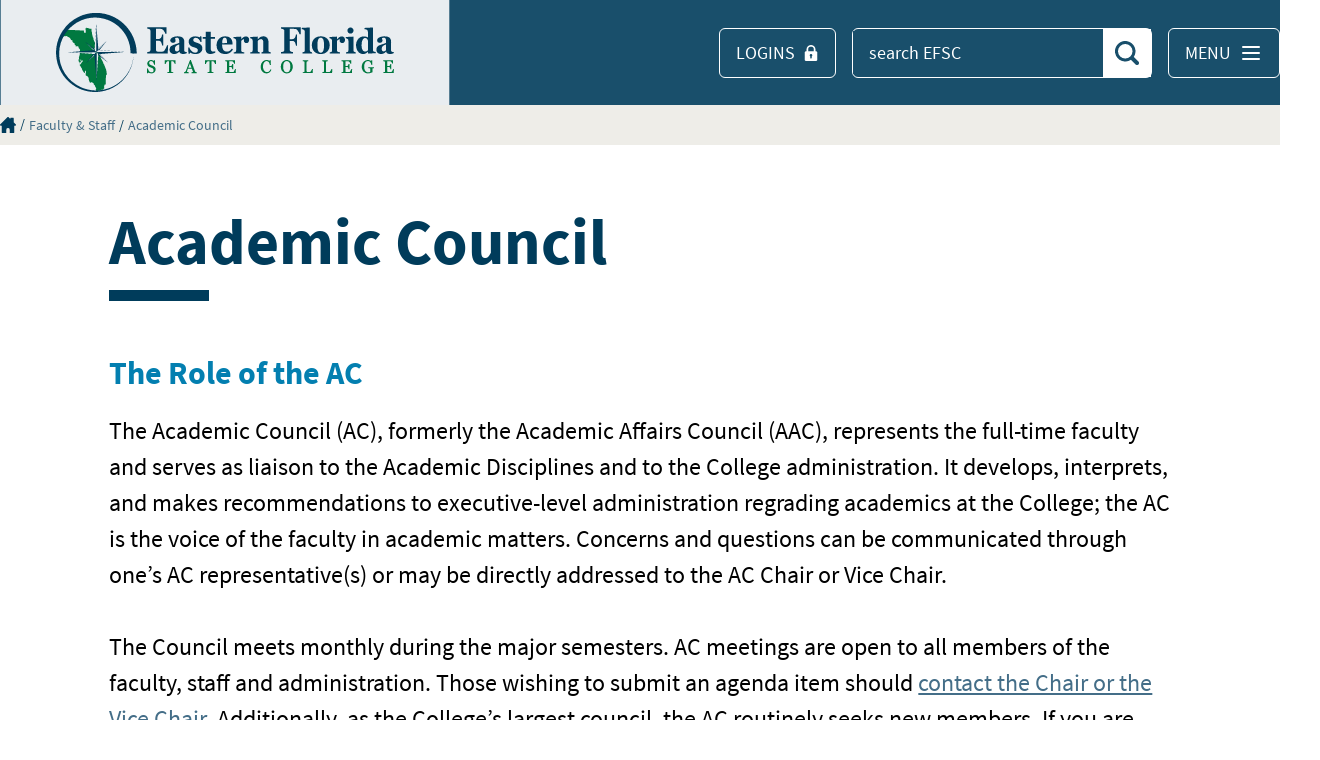

--- FILE ---
content_type: text/html; charset=UTF-8
request_url: https://www.easternflorida.edu/faculty-staff/academic-council/
body_size: 113047
content:
<!DOCTYPE HTML><html lang="en">
   <head>
      <meta charset="UTF-8">
      <meta http-equiv="x-ua-compatible" content="ie=edge">
      <title>Academic Council | Eastern Florida State College</title>
      <link rel="canonical" href="https://www.easternflorida.edu/faculty-staff/academic-council/index.php">
      <meta name="viewport" content="width=device-width, initial-scale=1, shrink-to-fit=no">
      <meta name="Description" content="The Academic Council (AC) represents full-time faculty in the development of academic programs and serves as a liaison to curriculum clusters and EFSC administration.">
      <!-- OU Search Ignore Start Here -->
<!-- this is the headcode include -->


  <script src="https://www.easternflorida.edu/_resources/js/vendor/query.js"></script>
<script id="lw_lwcw" src="//events.easternflorida.edu/livewhale/theme/core/scripts/lwcw.js"></script>
<link rel="stylesheet" href="https://www.easternflorida.edu/_resources/css/app.css" >
<link as="font" href="https://fonts.googleapis.com/css2?family=Source+Sans+Pro:ital,wght@0,400;0,700;1,400;1,700&display=swap" crossorigin>

<style>
	/* source-sans-pro-regular - latin */
	@font-face {
		font-family: 'Source Sans Pro';
		src: url('https://www.easternflorida.edu/_resources/fonts/source-sans-pro-v13-latin-regular.eot'); /* IE9 Compat Modes */
		src: local('Source Sans Pro Regular'), local('SourceSansPro-Regular'),
			url('https://www.easternflorida.edu/_resources/fonts/source-sans-pro-v13-latin-regular.eot?#iefix') format('embedded-opentype'), /* IE6-IE8 */
			url('https://www.easternflorida.edu/_resources/fonts/source-sans-pro-v13-latin-regular.woff2') format('woff2'), /* Super Modern Browsers */
			url('https://www.easternflorida.edu/_resources/fonts/source-sans-pro-v13-latin-regular.woff') format('woff'), /* Modern Browsers */
			url('https://www.easternflorida.edu/_resources/fonts/source-sans-pro-v13-latin-regular.ttf') format('truetype'), /* Safari, Android, iOS */
			url('https://www.easternflorida.edu/_resources/fonts/source-sans-pro-v13-latin-regular.svg#SourceSansPro') format('svg'); /* Legacy iOS */
		font-style: normal;
		font-weight: 400;
		font-display: swap;
	}
	/* source-sans-pro-italic - latin */
	@font-face {
		font-family: 'Source Sans Pro';
		src: url('https://www.easternflorida.edu/_resources/fonts/source-sans-pro-v13-latin-italic.eot'); /* IE9 Compat Modes */
		src: local('Source Sans Pro Italic'), local('SourceSansPro-Italic'),
			url('https://www.easternflorida.edu/_resources/fonts/source-sans-pro-v13-latin-italic.eot?#iefix') format('embedded-opentype'), /* IE6-IE8 */
			url('https://www.easternflorida.edu/_resources/fonts/source-sans-pro-v13-latin-italic.woff2') format('woff2'), /* Super Modern Browsers */
			url('https://www.easternflorida.edu/_resources/fonts/source-sans-pro-v13-latin-italic.woff') format('woff'), /* Modern Browsers */
			url('https://www.easternflorida.edu/_resources/fonts/source-sans-pro-v13-latin-italic.ttf') format('truetype'), /* Safari, Android, iOS */
			url('https://www.easternflorida.edu/_resources/fonts/source-sans-pro-v13-latin-italic.svg#SourceSansPro') format('svg'); /* Legacy iOS */
		font-style: italic;
		font-weight: 400;
		font-display: swap;
	}
	/* source-sans-pro-700 - latin */
	@font-face {
		font-family: 'Source Sans Pro';
		src: url('https://www.easternflorida.edu/_resources/fonts/source-sans-pro-v13-latin-700.eot'); /* IE9 Compat Modes */
		src: local('Source Sans Pro Bold'), local('SourceSansPro-Bold'),
			url('https://www.easternflorida.edu/_resources/fonts/source-sans-pro-v13-latin-700.eot?#iefix') format('embedded-opentype'), /* IE6-IE8 */
			url('https://www.easternflorida.edu/_resources/fonts/source-sans-pro-v13-latin-700.woff2') format('woff2'), /* Super Modern Browsers */
			url('https://www.easternflorida.edu/_resources/fonts/source-sans-pro-v13-latin-700.woff') format('woff'), /* Modern Browsers */
			url('https://www.easternflorida.edu/_resources/fonts/source-sans-pro-v13-latin-700.ttf') format('truetype'), /* Safari, Android, iOS */
			url('https://www.easternflorida.edu/_resources/fonts/source-sans-pro-v13-latin-700.svg#SourceSansPro') format('svg'); /* Legacy iOS */
		font-style: normal;
		font-weight: 700;
		font-display: swap;
	}
	/* source-sans-pro-700italic - latin */
	@font-face {
		font-family: 'Source Sans Pro';
		src: url('https://www.easternflorida.edu/_resources/fonts/source-sans-pro-v13-latin-700italic.eot'); /* IE9 Compat Modes */
		src: local('Source Sans Pro Bold Italic'), local('SourceSansPro-BoldItalic'),
			url('https://www.easternflorida.edu/_resources/fonts/source-sans-pro-v13-latin-700italic.eot?#iefix') format('embedded-opentype'), /* IE6-IE8 */
			url('https://www.easternflorida.edu/_resources/fonts/source-sans-pro-v13-latin-700italic.woff2') format('woff2'), /* Super Modern Browsers */
			url('https://www.easternflorida.edu/_resources/fonts/source-sans-pro-v13-latin-700italic.woff') format('woff'), /* Modern Browsers */
			url('https://www.easternflorida.edu/_resources/fonts/source-sans-pro-v13-latin-700italic.ttf') format('truetype'), /* Safari, Android, iOS */
			url('https://www.easternflorida.edu/_resources/fonts/source-sans-pro-v13-latin-700italic.svg#SourceSansPro') format('svg'); /* Legacy iOS */
		font-style: italic;
		font-weight: 700;
		font-display: swap;
	}

</style>


     <!-- Google Tag Manager Goes Here -->
     <!-- Google Tag Manager -->
<script>(function(w,d,s,l,i){w[l]=w[l]||[];w[l].push({'gtm.start':
new Date().getTime(),event:'gtm.js'});var f=d.getElementsByTagName(s)[0],
j=d.createElement(s),dl=l!='dataLayer'?'&l='+l:'';j.async=true;j.src=
'//www.googletagmanager.com/gtm.js?id='+i+dl;f.parentNode.insertBefore(j,f);
})(window,document,'script','dataLayer','GTM-MKMBKR');</script> 
<!-- End Google Tag Manager -->

      <style>
			.initialno{
				display:none !important;
			}
		</style>

<link rel="apple-touch-icon" sizes="180x180" href="https://www.easternflorida.edu/_resources/icons/apple-touch-icon.png" >
<link rel="icon" type="image/png" sizes="32x32" href="https://www.easternflorida.edu/_resources/icons/favicon-32x32.png" >
<link rel="icon" type="image/png" sizes="16x16" href="https://www.easternflorida.edu/_resources/icons/favicon-16x16.png" >
<link rel="manifest" href="https://www.easternflorida.edu/_resources/site.webmanifest" >

<link rel="stylesheet" href="https://www.easternflorida.edu/_resources/css/oustyles.css" >

<link rel="stylesheet" href="https://unpkg.com/flickity@2.3.0/dist/flickity.min.css" >
<link rel="stylesheet" href="/_resources/css/scroll-to-top.css" />
<!-- OU Search Ignore End Here -->
      <meta property="og:image" content="https://www.easternflorida.edu/faculty-staff/images/academic-council-og.jpg">
      <meta property="og:image:alt" content="Instructor talking to a student about something on a computer screen.">
      <meta property="og:title" content="Academic Council | Eastern Florida State College">
      <meta property="og:url" content="https://www.easternflorida.edu/faculty-staff/academic-council/index.php">
      <meta property="og:description" content="The Academic Council (AC) represents full-time faculty in the development of academic programs and serves as a liaison to curriculum clusters and EFSC administration.">
      <meta property="og:site_name" content="Eastern Florida State College">
      <meta property="og:type" content="website">
      <meta property="og:updated_time" content="2026-01-15T10:18:58.726902458-08:00">
      <meta name="twitter:card" content="summary_large_image">
      <meta name="twitter:url" content="https://www.easternflorida.edu/faculty-staff/academic-council/index.php">
      <meta name="twitter:title" content="Academic Council | Eastern Florida State College">
      <meta name="twitter:description" content="The Academic Council (AC) represents full-time faculty in the development of academic programs and serves as a liaison to curriculum clusters and EFSC administration.">
      <meta name="twitter:image" content="https://www.easternflorida.edu/faculty-staff/images/academic-council-og.jpg">
      <meta name="twitter:image:alt" content="Instructor talking to a student about something on a computer screen.">
      <meta name="twitter:site" content="Eastern Florida State College">
   </head>
   <body><!-- OU Search Ignore Start Here --><noscript><iframe name="google" role="code" src="//www.googletagmanager.com/ns.html?id=GTM-MKMBKR" height="0" width="0" style="display:none;visibility:hidden"></iframe></noscript>

<div class="offscreen" role="navigation" aria-label="Skip Links" ><a href="#maincontent" class="offscreen">Skip to Content</a>&nbsp;&nbsp;&nbsp;
<a href="#footer" class="offscreen">Skip to Footer</a></div><!-- OU Search Ignore End Here -->
      <header class="bg-blue-bold text-white lg:sticky lg:top-0" id="app-header" aria-label="Site Header"><!-- OU Search Ignore Start Here --><!-- OU Search Ignore End Here --><!-- OU Search Ignore Start Here --><div class="container sm:flex items-center justify-between" v-scroll="handleScroll">
   <div id="logo" class="text-center">
      <div class="relative" id="logo-wrapper"><object type="image/svg+xml" aria-describedby="logo-link" id="animated-logo" data="https://www.easternflorida.edu/_resources/icons/logo.svg" alt="Eastern Florida State College Logo" title="Eastern Florida State College Logo"><span class="sr-only">Eastern Florida State College Logo</span></object><a href="https://www.easternflorida.edu/" title="Go to the Eastern Florida State College homepage" id="logo-link"><span class="sr-only">Home</span></a></div>
   </div>
   <div class="flex align-middle sm:space-x-4 sm:space-x-reverse"><button xmlns:v-on="https://vuejs.org/v2/api/#v-on" class="flex items-center justify-center flex-1 sm:rounded-md border-r sm:border border-white sm:order-last p-2 px-4 hover:bg-blue-primary" v-on:click="navOpen = !navOpen"><span class="mr-2 uppercase text-lg">
            						Menu
            					</span><svg class="h-6 w-6 fill-current" viewBox="0 0 24 24">
            <path v-if="navOpen" fill-rule="evenodd" d="M18.278 16.864a1 1 0 0 1-1.414 1.414l-4.829-4.828-4.828 4.828a1 1 0 0 1-1.414-1.414l4.828-4.829-4.828-4.828a1 1 0 0 1 1.414-1.414l4.829 4.828 4.828-4.828a1 1 0 1 1 1.414 1.414l-4.828 4.829 4.828 4.828z"></path>
            <path v-if="!navOpen" fill-rule="evenodd" d="M4 5h16a1 1 0 0 1 0 2H4a1 1 0 1 1 0-2zm0 6h16a1 1 0 0 1 0 2H4a1 1 0 0 1 0-2zm0 6h16a1 1 0 0 1 0 2H4a1 1 0 0 1 0-2z"></path></svg></button><button xmlns:v-bind="https://vuejs.org/v2/api/#v-bind" xmlns:v-on="https://vuejs.org/v2/api/#v-on" class="search-button-mobile flex items-center justify-center flex-1 sm:rounded-md sm:border border-white lg:hidden p-2 hover:bg-blue-primary" v-bind:class="{ 'mobileSearchOpen': mobileSearchOpen }" v-on:click="mobileSearchOpen = !mobileSearchOpen"><span class="mr-2 uppercase text-lg">
            						Search
            					</span><svg xmlns="http://www.w3.org/2000/svg" xmlns:xlink="http://www.w3.org/1999/xlink" version="1.1" viewBox="0 0 140 140" width="16" height="16">
            <g transform="matrix(5.833333333333333,0,0,5.833333333333333,0,0)">
               <path v-if="!mobileSearchOpen" d="M23.414,20.591l-4.645-4.645a10.256,10.256,0,1,0-2.828,2.829l4.645,4.644a2.025,2.025,0,0,0,2.828,0A2,2,0,0,0,23.414,20.591ZM10.25,3.005A7.25,7.25,0,1,1,3,10.255,7.258,7.258,0,0,1,10.25,3.005Z" fill="#ffffff" stroke="none" stroke-linecap="round" stroke-linejoin="round" stroke-width="0"/>
               <path v-if="mobileSearchOpen" fill-rule="evenodd" fill="#ffffff" d="M18.278 16.864a1 1 0 0 1-1.414 1.414l-4.829-4.828-4.828 4.828a1 1 0 0 1-1.414-1.414l4.828-4.829-4.828-4.828a1 1 0 0 1 1.414-1.414l4.829 4.828 4.828-4.828a1 1 0 1 1 1.414 1.414l-4.828 4.829 4.828 4.828z"/>
            </g></svg></button><form action="https://www.easternflorida.edu/search/" role="search" id="search_wrapper" class="flex-1 hidden lg:block">
         <div class="flex items-center rounded-md border border-white"><label for="q" class="sr-only">Search <abbr title="Eastern Florida State College">EFSC</abbr></label><input type="search" name="q" id="search" placeholder="search EFSC" class="text-lg p-2 px-4 bg-blue-bold placeholder-white focus:placeholder-opacity-100 focus:outline-none focus:bg-blue-primary"><button class="p-3 bg-white" title="Search" type="submit"><span class="sr-only">Search</span><svg xmlns="http://www.w3.org/2000/svg" xmlns:xlink="http://www.w3.org/1999/xlink" version="1.1" viewBox="0 0 140 140" width="24" height="24">
                  <g transform="matrix(5.833333333333333,0,0,5.833333333333333,0,0)">
                     <path d="M23.414,20.591l-4.645-4.645a10.256,10.256,0,1,0-2.828,2.829l4.645,4.644a2.025,2.025,0,0,0,2.828,0A2,2,0,0,0,23.414,20.591ZM10.25,3.005A7.25,7.25,0,1,1,3,10.255,7.258,7.258,0,0,1,10.25,3.005Z" fill="#194f6b" stroke="none" stroke-linecap="round" stroke-linejoin="round" stroke-width="0"/>
                  </g></svg></button></div>
      </form><button xmlns:v-on="https://vuejs.org/v2/api/#v-on" class="flex items-center rounded-md border border-white sm:order-first sr-only lg:not-sr-only lg:p-2 lg:px-4 hover:bg-blue-primary" v-on:click="desktopLoginOpen = !desktopLoginOpen"><span class="uppercase text-lg mr-2">
            						Logins
            					</span><svg xmlns="http://www.w3.org/2000/svg" xmlns:xlink="http://www.w3.org/1999/xlink" version="1.1" viewBox="0 0 140 140" width="16" height="16">
            <g transform="matrix(5.833333333333333,0,0,5.833333333333333,0,0)">
               <path d="M19.5,9.5h-.75V6.75a6.75,6.75,0,0,0-13.5,0V9.5H4.5a2,2,0,0,0-2,2V22a2,2,0,0,0,2,2h15a2,2,0,0,0,2-2V11.5A2,2,0,0,0,19.5,9.5Zm-9.5,6a2,2,0,1,1,3,1.723V19.5a1,1,0,0,1-2,0V17.223A1.994,1.994,0,0,1,10,15.5ZM7.75,6.75a4.25,4.25,0,0,1,8.5,0V9a.5.5,0,0,1-.5.5H8.25a.5.5,0,0,1-.5-.5Z" fill="#ffffff" stroke="none" stroke-linecap="round" stroke-linejoin="round" stroke-width="0"/>
            </g></svg></button></div>
</div><div>
   <form xmlns:v-bind="https://vuejs.org/v2/api/#v-bind" action="https://www.easternflorida.edu/search/" role="search" id="flyout_search_wrapper" class="analytics-mobile-search flex-1 hidden bg-blue-primary py-4" v-bind:class="{ 'mobileSearchOpen': mobileSearchOpen }">
      <div class="container px-2 sm:px-0">
         <div class="rounded-md border border-white flex items-center bg-white p-1"><label for="search_flyout" class="sr-only">Search Eastern Florida State College</label><input type="search" name="q" id="search_flyout" placeholder="search EFSC" class="text-blue-primary text-lg p-2 px-4 bg-white placeholder-blue-deep focus:placeholder-opacity-50 focus:outline-none flex-grow"><button class="p-3 bg-white" type="submit"><svg xmlns="http://www.w3.org/2000/svg" xmlns:xlink="http://www.w3.org/1999/xlink" version="1.1" viewBox="0 0 140 140" width="19" height="19">
                  <g transform="matrix(5.833333333333333,0,0,5.833333333333333,0,0)">
                     <path d="M23.414,20.591l-4.645-4.645a10.256,10.256,0,1,0-2.828,2.829l4.645,4.644a2.025,2.025,0,0,0,2.828,0A2,2,0,0,0,23.414,20.591ZM10.25,3.005A7.25,7.25,0,1,1,3,10.255,7.258,7.258,0,0,1,10.25,3.005Z" fill="#194f6b" stroke="none" stroke-linecap="round" stroke-linejoin="round" stroke-width="0"/>
                  </g></svg><span class="sr-only">Search Button</span></button></div>
      </div>
   </form>
   <div xmlns:v-bind="https://vuejs.org/v2/api/#v-bind" id="flyout_logins" class="hidden analytics-global-login" v-bind:class="{ 'desktopLoginOpen': desktopLoginOpen }">
      <div class="container py-4">
         <div class="flex items-center justify-end space-x-6 uppercase"><a class="efsc-cta efsc-transparent border-white border" href="https://my.easternflorida.edu/" target="_blank" rel="noopener"><span class="normal-case">myEFSC</span><em role="presentation" class="text-blue-secondary"><svg xmlns="http://www.w3.org/2000/svg" xmlns:xlink="http://www.w3.org/1999/xlink" width="24px" height="24px" viewBox="0 0 34 34" version="1.1">
                     <g stroke="none" stroke-width="1" fill="none" fill-rule="evenodd">
                        <g>
                           <circle class="oval fill-current" cx="17" cy="17" r="17"/>
                           <path d="M13.2725,7.74166667 L18.7591667,15.6275 C19.3292501,16.4521796 19.3292501,17.5436537 18.7591667,18.3683333 L13.2725,26.255 C13.1227221,26.4696041 12.8775361,26.5975 12.6158333,26.5975 L9.93833333,26.5975 C9.64052712,26.5975 9.36740892,26.4319457 9.22948642,26.1680027 C9.09156393,25.9040596 9.11166894,25.5853519 9.28166667,25.3408333 L14.7675,17.455 C14.958698,17.1793544 14.958698,16.8139789 14.7675,16.5383333 L9.28166667,8.655 C9.11166894,8.41048146 9.09156393,8.09177371 9.22948642,7.82783066 C9.36740892,7.56388761 9.64052712,7.39833333 9.93833333,7.39833333 L12.6158333,7.39833333 C12.8777248,7.39833333 13.1230036,7.52663651 13.2725,7.74166667 Z" fill="#FFFFFF" fill-rule="nonzero" class="stripe"/>
                           <path d="M21.2725,7.74166667 L26.7591667,15.6275 C27.3292501,16.4521796 27.3292501,17.5436537 26.7591667,18.3683333 L21.2725,26.255 C21.1227221,26.4696041 20.8775361,26.5975 20.6158333,26.5975 L17.9383333,26.5975 C17.6405271,26.5975 17.3674089,26.4319457 17.2294864,26.1680027 C17.0915639,25.9040596 17.1116689,25.5853519 17.2816667,25.3408333 L22.7675,17.455 C22.958698,17.1793544 22.958698,16.8139789 22.7675,16.5383333 L17.2816667,8.655 C17.1116689,8.41048146 17.0915639,8.09177371 17.2294864,7.82783066 C17.3674089,7.56388761 17.6405271,7.39833333 17.9383333,7.39833333 L20.6158333,7.39833333 C20.8777248,7.39833333 21.1230036,7.52663651 21.2725,7.74166667 Z" fill="#FFFFFF" fill-rule="nonzero" class="stripe"/>
                        </g>
                     </g></svg></em></a><a class="efsc-cta efsc-transparent border-white border" href="https://www.easternflorida.edu/it/index.php#wifi"><span>Wireless Access</span><em role="presentation" class="text-blue-secondary"><svg xmlns="http://www.w3.org/2000/svg" xmlns:xlink="http://www.w3.org/1999/xlink" width="24px" height="24px" viewBox="0 0 34 34" version="1.1">
                     <g stroke="none" stroke-width="1" fill="none" fill-rule="evenodd">
                        <g>
                           <circle class="oval fill-current" cx="17" cy="17" r="17"/>
                           <path d="M13.2725,7.74166667 L18.7591667,15.6275 C19.3292501,16.4521796 19.3292501,17.5436537 18.7591667,18.3683333 L13.2725,26.255 C13.1227221,26.4696041 12.8775361,26.5975 12.6158333,26.5975 L9.93833333,26.5975 C9.64052712,26.5975 9.36740892,26.4319457 9.22948642,26.1680027 C9.09156393,25.9040596 9.11166894,25.5853519 9.28166667,25.3408333 L14.7675,17.455 C14.958698,17.1793544 14.958698,16.8139789 14.7675,16.5383333 L9.28166667,8.655 C9.11166894,8.41048146 9.09156393,8.09177371 9.22948642,7.82783066 C9.36740892,7.56388761 9.64052712,7.39833333 9.93833333,7.39833333 L12.6158333,7.39833333 C12.8777248,7.39833333 13.1230036,7.52663651 13.2725,7.74166667 Z" fill="#FFFFFF" fill-rule="nonzero" class="stripe"/>
                           <path d="M21.2725,7.74166667 L26.7591667,15.6275 C27.3292501,16.4521796 27.3292501,17.5436537 26.7591667,18.3683333 L21.2725,26.255 C21.1227221,26.4696041 20.8775361,26.5975 20.6158333,26.5975 L17.9383333,26.5975 C17.6405271,26.5975 17.3674089,26.4319457 17.2294864,26.1680027 C17.0915639,25.9040596 17.1116689,25.5853519 17.2816667,25.3408333 L22.7675,17.455 C22.958698,17.1793544 22.958698,16.8139789 22.7675,16.5383333 L17.2816667,8.655 C17.1116689,8.41048146 17.0915639,8.09177371 17.2294864,7.82783066 C17.3674089,7.56388761 17.6405271,7.39833333 17.9383333,7.39833333 L20.6158333,7.39833333 C20.8777248,7.39833333 21.1230036,7.52663651 21.2725,7.74166667 Z" fill="#FFFFFF" fill-rule="nonzero" class="stripe"/>
                        </g>
                     </g></svg></em></a><a class="efsc-cta efsc-transparent border-white border" href="https://www.outlook.com/titans.easternflorida.edu" target="_blank" rel="noopener"><span>Student Email</span><em role="presentation" class="text-blue-secondary"><svg xmlns="http://www.w3.org/2000/svg" xmlns:xlink="http://www.w3.org/1999/xlink" width="24px" height="24px" viewBox="0 0 34 34" version="1.1">
                     <g stroke="none" stroke-width="1" fill="none" fill-rule="evenodd">
                        <g>
                           <circle class="oval fill-current" cx="17" cy="17" r="17"/>
                           <path d="M13.2725,7.74166667 L18.7591667,15.6275 C19.3292501,16.4521796 19.3292501,17.5436537 18.7591667,18.3683333 L13.2725,26.255 C13.1227221,26.4696041 12.8775361,26.5975 12.6158333,26.5975 L9.93833333,26.5975 C9.64052712,26.5975 9.36740892,26.4319457 9.22948642,26.1680027 C9.09156393,25.9040596 9.11166894,25.5853519 9.28166667,25.3408333 L14.7675,17.455 C14.958698,17.1793544 14.958698,16.8139789 14.7675,16.5383333 L9.28166667,8.655 C9.11166894,8.41048146 9.09156393,8.09177371 9.22948642,7.82783066 C9.36740892,7.56388761 9.64052712,7.39833333 9.93833333,7.39833333 L12.6158333,7.39833333 C12.8777248,7.39833333 13.1230036,7.52663651 13.2725,7.74166667 Z" fill="#FFFFFF" fill-rule="nonzero" class="stripe"/>
                           <path d="M21.2725,7.74166667 L26.7591667,15.6275 C27.3292501,16.4521796 27.3292501,17.5436537 26.7591667,18.3683333 L21.2725,26.255 C21.1227221,26.4696041 20.8775361,26.5975 20.6158333,26.5975 L17.9383333,26.5975 C17.6405271,26.5975 17.3674089,26.4319457 17.2294864,26.1680027 C17.0915639,25.9040596 17.1116689,25.5853519 17.2816667,25.3408333 L22.7675,17.455 C22.958698,17.1793544 22.958698,16.8139789 22.7675,16.5383333 L17.2816667,8.655 C17.1116689,8.41048146 17.0915639,8.09177371 17.2294864,7.82783066 C17.3674089,7.56388761 17.6405271,7.39833333 17.9383333,7.39833333 L20.6158333,7.39833333 C20.8777248,7.39833333 21.1230036,7.52663651 21.2725,7.74166667 Z" fill="#FFFFFF" fill-rule="nonzero" class="stripe"/>
                        </g>
                     </g></svg></em></a><a class="efsc-cta efsc-transparent border-white border" href="https://www.outlook.com/easternflorida.edu" target="_blank" rel="noopener"><span>Employee Email</span><em role="presentation" class="text-blue-secondary"><svg xmlns="http://www.w3.org/2000/svg" xmlns:xlink="http://www.w3.org/1999/xlink" width="24px" height="24px" viewBox="0 0 34 34" version="1.1">
                     <g stroke="none" stroke-width="1" fill="none" fill-rule="evenodd">
                        <g>
                           <circle class="oval fill-current" cx="17" cy="17" r="17"/>
                           <path d="M13.2725,7.74166667 L18.7591667,15.6275 C19.3292501,16.4521796 19.3292501,17.5436537 18.7591667,18.3683333 L13.2725,26.255 C13.1227221,26.4696041 12.8775361,26.5975 12.6158333,26.5975 L9.93833333,26.5975 C9.64052712,26.5975 9.36740892,26.4319457 9.22948642,26.1680027 C9.09156393,25.9040596 9.11166894,25.5853519 9.28166667,25.3408333 L14.7675,17.455 C14.958698,17.1793544 14.958698,16.8139789 14.7675,16.5383333 L9.28166667,8.655 C9.11166894,8.41048146 9.09156393,8.09177371 9.22948642,7.82783066 C9.36740892,7.56388761 9.64052712,7.39833333 9.93833333,7.39833333 L12.6158333,7.39833333 C12.8777248,7.39833333 13.1230036,7.52663651 13.2725,7.74166667 Z" fill="#FFFFFF" fill-rule="nonzero" class="stripe"/>
                           <path d="M21.2725,7.74166667 L26.7591667,15.6275 C27.3292501,16.4521796 27.3292501,17.5436537 26.7591667,18.3683333 L21.2725,26.255 C21.1227221,26.4696041 20.8775361,26.5975 20.6158333,26.5975 L17.9383333,26.5975 C17.6405271,26.5975 17.3674089,26.4319457 17.2294864,26.1680027 C17.0915639,25.9040596 17.1116689,25.5853519 17.2816667,25.3408333 L22.7675,17.455 C22.958698,17.1793544 22.958698,16.8139789 22.7675,16.5383333 L17.2816667,8.655 C17.1116689,8.41048146 17.0915639,8.09177371 17.2294864,7.82783066 C17.3674089,7.56388761 17.6405271,7.39833333 17.9383333,7.39833333 L20.6158333,7.39833333 C20.8777248,7.39833333 21.1230036,7.52663651 21.2725,7.74166667 Z" fill="#FFFFFF" fill-rule="nonzero" class="stripe"/>
                        </g>
                     </g></svg></em></a></div>
      </div>
   </div>
   <div xmlns:v-bind="https://vuejs.org/v2/api/#v-bind" id="cta_menu" class="analytics-global-menu lg:absolute hidden top-0 lg:w-full lg:h-screen bg-blue-primary lg:bg-blue-bold lg:overflow-y-scroll" v-bind:class="{ 'navOpen': navOpen }" role="navigation" aria-label="Primary">
      <div class="lg:container lg:flex">
         <nav class="container p-4 sm:px-0 lg:w-96 lg:flex flex-col lg:bg-offwhite lg:h-screen lg:px-4" id="main_actions" aria-label="Next Step Links">
            <div class="p-8 mb-2 hidden lg:block"><img src="https://www.easternflorida.edu/_resources/images/small_bug.svg" alt="Eastern Florida State College secondary logo"></div>
            <div class="flex items-stretch space-x-2 text-center leading-tight text-sm lg:text-xl lg:flex-col lg:space-y-4 lg:space-x-0"><a class="efsc-cta tan-cta main-nav" role="menuitem" href="https://efsc.my.site.com/ApplicationPortal/ERx_Forms__Portal_Login" target="_blank" rel="noopener"><span>Apply to EFSC</span><em role="presentation" class="text-green-900"><svg xmlns="http://www.w3.org/2000/svg" xmlns:xlink="http://www.w3.org/1999/xlink" width="24px" height="24px" viewBox="0 0 34 34" version="1.1">
                        <g stroke="none" stroke-width="1" fill="none" fill-rule="evenodd">
                           <g>
                              <circle class="oval fill-current" cx="17" cy="17" r="17"/>
                              <path d="M13.2725,7.74166667 L18.7591667,15.6275 C19.3292501,16.4521796 19.3292501,17.5436537 18.7591667,18.3683333 L13.2725,26.255 C13.1227221,26.4696041 12.8775361,26.5975 12.6158333,26.5975 L9.93833333,26.5975 C9.64052712,26.5975 9.36740892,26.4319457 9.22948642,26.1680027 C9.09156393,25.9040596 9.11166894,25.5853519 9.28166667,25.3408333 L14.7675,17.455 C14.958698,17.1793544 14.958698,16.8139789 14.7675,16.5383333 L9.28166667,8.655 C9.11166894,8.41048146 9.09156393,8.09177371 9.22948642,7.82783066 C9.36740892,7.56388761 9.64052712,7.39833333 9.93833333,7.39833333 L12.6158333,7.39833333 C12.8777248,7.39833333 13.1230036,7.52663651 13.2725,7.74166667 Z" fill="#FFFFFF" fill-rule="nonzero" class="stripe"/>
                              <path d="M21.2725,7.74166667 L26.7591667,15.6275 C27.3292501,16.4521796 27.3292501,17.5436537 26.7591667,18.3683333 L21.2725,26.255 C21.1227221,26.4696041 20.8775361,26.5975 20.6158333,26.5975 L17.9383333,26.5975 C17.6405271,26.5975 17.3674089,26.4319457 17.2294864,26.1680027 C17.0915639,25.9040596 17.1116689,25.5853519 17.2816667,25.3408333 L22.7675,17.455 C22.958698,17.1793544 22.958698,16.8139789 22.7675,16.5383333 L17.2816667,8.655 C17.1116689,8.41048146 17.0915639,8.09177371 17.2294864,7.82783066 C17.3674089,7.56388761 17.6405271,7.39833333 17.9383333,7.39833333 L20.6158333,7.39833333 C20.8777248,7.39833333 21.1230036,7.52663651 21.2725,7.74166667 Z" fill="#FFFFFF" fill-rule="nonzero" class="stripe"/>
                           </g>
                        </g></svg></em></a><a class="efsc-cta tan-cta main-nav" role="menuitem" href="https://www.easternflorida.edu/registrar/registration/index.php"><span>Register for Classes</span><em role="presentation" class="text-green-900"><svg xmlns="http://www.w3.org/2000/svg" xmlns:xlink="http://www.w3.org/1999/xlink" width="24px" height="24px" viewBox="0 0 34 34" version="1.1">
                        <g stroke="none" stroke-width="1" fill="none" fill-rule="evenodd">
                           <g>
                              <circle class="oval fill-current" cx="17" cy="17" r="17"/>
                              <path d="M13.2725,7.74166667 L18.7591667,15.6275 C19.3292501,16.4521796 19.3292501,17.5436537 18.7591667,18.3683333 L13.2725,26.255 C13.1227221,26.4696041 12.8775361,26.5975 12.6158333,26.5975 L9.93833333,26.5975 C9.64052712,26.5975 9.36740892,26.4319457 9.22948642,26.1680027 C9.09156393,25.9040596 9.11166894,25.5853519 9.28166667,25.3408333 L14.7675,17.455 C14.958698,17.1793544 14.958698,16.8139789 14.7675,16.5383333 L9.28166667,8.655 C9.11166894,8.41048146 9.09156393,8.09177371 9.22948642,7.82783066 C9.36740892,7.56388761 9.64052712,7.39833333 9.93833333,7.39833333 L12.6158333,7.39833333 C12.8777248,7.39833333 13.1230036,7.52663651 13.2725,7.74166667 Z" fill="#FFFFFF" fill-rule="nonzero" class="stripe"/>
                              <path d="M21.2725,7.74166667 L26.7591667,15.6275 C27.3292501,16.4521796 27.3292501,17.5436537 26.7591667,18.3683333 L21.2725,26.255 C21.1227221,26.4696041 20.8775361,26.5975 20.6158333,26.5975 L17.9383333,26.5975 C17.6405271,26.5975 17.3674089,26.4319457 17.2294864,26.1680027 C17.0915639,25.9040596 17.1116689,25.5853519 17.2816667,25.3408333 L22.7675,17.455 C22.958698,17.1793544 22.958698,16.8139789 22.7675,16.5383333 L17.2816667,8.655 C17.1116689,8.41048146 17.0915639,8.09177371 17.2294864,7.82783066 C17.3674089,7.56388761 17.6405271,7.39833333 17.9383333,7.39833333 L20.6158333,7.39833333 C20.8777248,7.39833333 21.1230036,7.52663651 21.2725,7.74166667 Z" fill="#FFFFFF" fill-rule="nonzero" class="stripe"/>
                           </g>
                        </g></svg></em></a><a class="efsc-cta tan-cta main-nav" role="menuitem" href="https://www.easternflorida.edu/request-info/"><span>Request Information</span><em role="presentation" class="text-green-900"><svg xmlns="http://www.w3.org/2000/svg" xmlns:xlink="http://www.w3.org/1999/xlink" width="24px" height="24px" viewBox="0 0 34 34" version="1.1">
                        <g stroke="none" stroke-width="1" fill="none" fill-rule="evenodd">
                           <g>
                              <circle class="oval fill-current" cx="17" cy="17" r="17"/>
                              <path d="M13.2725,7.74166667 L18.7591667,15.6275 C19.3292501,16.4521796 19.3292501,17.5436537 18.7591667,18.3683333 L13.2725,26.255 C13.1227221,26.4696041 12.8775361,26.5975 12.6158333,26.5975 L9.93833333,26.5975 C9.64052712,26.5975 9.36740892,26.4319457 9.22948642,26.1680027 C9.09156393,25.9040596 9.11166894,25.5853519 9.28166667,25.3408333 L14.7675,17.455 C14.958698,17.1793544 14.958698,16.8139789 14.7675,16.5383333 L9.28166667,8.655 C9.11166894,8.41048146 9.09156393,8.09177371 9.22948642,7.82783066 C9.36740892,7.56388761 9.64052712,7.39833333 9.93833333,7.39833333 L12.6158333,7.39833333 C12.8777248,7.39833333 13.1230036,7.52663651 13.2725,7.74166667 Z" fill="#FFFFFF" fill-rule="nonzero" class="stripe"/>
                              <path d="M21.2725,7.74166667 L26.7591667,15.6275 C27.3292501,16.4521796 27.3292501,17.5436537 26.7591667,18.3683333 L21.2725,26.255 C21.1227221,26.4696041 20.8775361,26.5975 20.6158333,26.5975 L17.9383333,26.5975 C17.6405271,26.5975 17.3674089,26.4319457 17.2294864,26.1680027 C17.0915639,25.9040596 17.1116689,25.5853519 17.2816667,25.3408333 L22.7675,17.455 C22.958698,17.1793544 22.958698,16.8139789 22.7675,16.5383333 L17.2816667,8.655 C17.1116689,8.41048146 17.0915639,8.09177371 17.2294864,7.82783066 C17.3674089,7.56388761 17.6405271,7.39833333 17.9383333,7.39833333 L20.6158333,7.39833333 C20.8777248,7.39833333 21.1230036,7.52663651 21.2725,7.74166667 Z" fill="#FFFFFF" fill-rule="nonzero" class="stripe"/>
                           </g>
                        </g></svg></em></a></div>
            <div class="hidden lg:block lg:mt-4">
               <div class="uppercase text-sm mb-4 lg:text-blue-primary lg:font-bold lg:text-lg"><abbr title="Eastern Florida State College" class="no-underline">EFSC</abbr> Logins
                  						</div>
               <div class="flex items-stretch flex-col space-y-2 font-bold text-md text-center"><a class="efsc-cta tan-cta" href="https://my.easternflorida.edu/" target="_blank" rel="noopener"><span class="normal-case">myEFSC</span><em role="presentation" class="text-blue-secondary"><svg xmlns="http://www.w3.org/2000/svg" xmlns:xlink="http://www.w3.org/1999/xlink" width="24px" height="24px" viewBox="0 0 34 34" version="1.1">
                           <g stroke="none" stroke-width="1" fill="none" fill-rule="evenodd">
                              <g>
                                 <circle class="oval fill-current" cx="17" cy="17" r="17"/>
                                 <path d="M13.2725,7.74166667 L18.7591667,15.6275 C19.3292501,16.4521796 19.3292501,17.5436537 18.7591667,18.3683333 L13.2725,26.255 C13.1227221,26.4696041 12.8775361,26.5975 12.6158333,26.5975 L9.93833333,26.5975 C9.64052712,26.5975 9.36740892,26.4319457 9.22948642,26.1680027 C9.09156393,25.9040596 9.11166894,25.5853519 9.28166667,25.3408333 L14.7675,17.455 C14.958698,17.1793544 14.958698,16.8139789 14.7675,16.5383333 L9.28166667,8.655 C9.11166894,8.41048146 9.09156393,8.09177371 9.22948642,7.82783066 C9.36740892,7.56388761 9.64052712,7.39833333 9.93833333,7.39833333 L12.6158333,7.39833333 C12.8777248,7.39833333 13.1230036,7.52663651 13.2725,7.74166667 Z" fill="#FFFFFF" fill-rule="nonzero" class="stripe"/>
                                 <path d="M21.2725,7.74166667 L26.7591667,15.6275 C27.3292501,16.4521796 27.3292501,17.5436537 26.7591667,18.3683333 L21.2725,26.255 C21.1227221,26.4696041 20.8775361,26.5975 20.6158333,26.5975 L17.9383333,26.5975 C17.6405271,26.5975 17.3674089,26.4319457 17.2294864,26.1680027 C17.0915639,25.9040596 17.1116689,25.5853519 17.2816667,25.3408333 L22.7675,17.455 C22.958698,17.1793544 22.958698,16.8139789 22.7675,16.5383333 L17.2816667,8.655 C17.1116689,8.41048146 17.0915639,8.09177371 17.2294864,7.82783066 C17.3674089,7.56388761 17.6405271,7.39833333 17.9383333,7.39833333 L20.6158333,7.39833333 C20.8777248,7.39833333 21.1230036,7.52663651 21.2725,7.74166667 Z" fill="#FFFFFF" fill-rule="nonzero" class="stripe"/>
                              </g>
                           </g></svg></em></a><a class="efsc-cta tan-cta" href="https://www.easternflorida.edu/it/index.php#wifi"><span class="normal-case">Wireless Access</span><em role="presentation" class="text-blue-secondary"><svg xmlns="http://www.w3.org/2000/svg" xmlns:xlink="http://www.w3.org/1999/xlink" width="24px" height="24px" viewBox="0 0 34 34" version="1.1">
                           <g stroke="none" stroke-width="1" fill="none" fill-rule="evenodd">
                              <g>
                                 <circle class="oval fill-current" cx="17" cy="17" r="17"/>
                                 <path d="M13.2725,7.74166667 L18.7591667,15.6275 C19.3292501,16.4521796 19.3292501,17.5436537 18.7591667,18.3683333 L13.2725,26.255 C13.1227221,26.4696041 12.8775361,26.5975 12.6158333,26.5975 L9.93833333,26.5975 C9.64052712,26.5975 9.36740892,26.4319457 9.22948642,26.1680027 C9.09156393,25.9040596 9.11166894,25.5853519 9.28166667,25.3408333 L14.7675,17.455 C14.958698,17.1793544 14.958698,16.8139789 14.7675,16.5383333 L9.28166667,8.655 C9.11166894,8.41048146 9.09156393,8.09177371 9.22948642,7.82783066 C9.36740892,7.56388761 9.64052712,7.39833333 9.93833333,7.39833333 L12.6158333,7.39833333 C12.8777248,7.39833333 13.1230036,7.52663651 13.2725,7.74166667 Z" fill="#FFFFFF" fill-rule="nonzero" class="stripe"/>
                                 <path d="M21.2725,7.74166667 L26.7591667,15.6275 C27.3292501,16.4521796 27.3292501,17.5436537 26.7591667,18.3683333 L21.2725,26.255 C21.1227221,26.4696041 20.8775361,26.5975 20.6158333,26.5975 L17.9383333,26.5975 C17.6405271,26.5975 17.3674089,26.4319457 17.2294864,26.1680027 C17.0915639,25.9040596 17.1116689,25.5853519 17.2816667,25.3408333 L22.7675,17.455 C22.958698,17.1793544 22.958698,16.8139789 22.7675,16.5383333 L17.2816667,8.655 C17.1116689,8.41048146 17.0915639,8.09177371 17.2294864,7.82783066 C17.3674089,7.56388761 17.6405271,7.39833333 17.9383333,7.39833333 L20.6158333,7.39833333 C20.8777248,7.39833333 21.1230036,7.52663651 21.2725,7.74166667 Z" fill="#FFFFFF" fill-rule="nonzero" class="stripe"/>
                              </g>
                           </g></svg></em></a><a class="efsc-cta tan-cta" href="https://www.outlook.com/titans.easternflorida.edu" target="_blank" rel="noopener"><span class="normal-case">Student Email</span><em role="presentation" class="text-blue-secondary"><svg xmlns="http://www.w3.org/2000/svg" xmlns:xlink="http://www.w3.org/1999/xlink" width="24px" height="24px" viewBox="0 0 34 34" version="1.1">
                           <g stroke="none" stroke-width="1" fill="none" fill-rule="evenodd">
                              <g>
                                 <circle class="oval fill-current" cx="17" cy="17" r="17"/>
                                 <path d="M13.2725,7.74166667 L18.7591667,15.6275 C19.3292501,16.4521796 19.3292501,17.5436537 18.7591667,18.3683333 L13.2725,26.255 C13.1227221,26.4696041 12.8775361,26.5975 12.6158333,26.5975 L9.93833333,26.5975 C9.64052712,26.5975 9.36740892,26.4319457 9.22948642,26.1680027 C9.09156393,25.9040596 9.11166894,25.5853519 9.28166667,25.3408333 L14.7675,17.455 C14.958698,17.1793544 14.958698,16.8139789 14.7675,16.5383333 L9.28166667,8.655 C9.11166894,8.41048146 9.09156393,8.09177371 9.22948642,7.82783066 C9.36740892,7.56388761 9.64052712,7.39833333 9.93833333,7.39833333 L12.6158333,7.39833333 C12.8777248,7.39833333 13.1230036,7.52663651 13.2725,7.74166667 Z" fill="#FFFFFF" fill-rule="nonzero" class="stripe"/>
                                 <path d="M21.2725,7.74166667 L26.7591667,15.6275 C27.3292501,16.4521796 27.3292501,17.5436537 26.7591667,18.3683333 L21.2725,26.255 C21.1227221,26.4696041 20.8775361,26.5975 20.6158333,26.5975 L17.9383333,26.5975 C17.6405271,26.5975 17.3674089,26.4319457 17.2294864,26.1680027 C17.0915639,25.9040596 17.1116689,25.5853519 17.2816667,25.3408333 L22.7675,17.455 C22.958698,17.1793544 22.958698,16.8139789 22.7675,16.5383333 L17.2816667,8.655 C17.1116689,8.41048146 17.0915639,8.09177371 17.2294864,7.82783066 C17.3674089,7.56388761 17.6405271,7.39833333 17.9383333,7.39833333 L20.6158333,7.39833333 C20.8777248,7.39833333 21.1230036,7.52663651 21.2725,7.74166667 Z" fill="#FFFFFF" fill-rule="nonzero" class="stripe"/>
                              </g>
                           </g></svg></em></a><a class="efsc-cta tan-cta" href="https://www.outlook.com/easternflorida.edu" target="_blank" rel="noopener"><span class="normal-case">Employee Email</span><em role="presentation" class="text-blue-secondary"><svg xmlns="http://www.w3.org/2000/svg" xmlns:xlink="http://www.w3.org/1999/xlink" width="24px" height="24px" viewBox="0 0 34 34" version="1.1">
                           <g stroke="none" stroke-width="1" fill="none" fill-rule="evenodd">
                              <g>
                                 <circle class="oval fill-current" cx="17" cy="17" r="17"/>
                                 <path d="M13.2725,7.74166667 L18.7591667,15.6275 C19.3292501,16.4521796 19.3292501,17.5436537 18.7591667,18.3683333 L13.2725,26.255 C13.1227221,26.4696041 12.8775361,26.5975 12.6158333,26.5975 L9.93833333,26.5975 C9.64052712,26.5975 9.36740892,26.4319457 9.22948642,26.1680027 C9.09156393,25.9040596 9.11166894,25.5853519 9.28166667,25.3408333 L14.7675,17.455 C14.958698,17.1793544 14.958698,16.8139789 14.7675,16.5383333 L9.28166667,8.655 C9.11166894,8.41048146 9.09156393,8.09177371 9.22948642,7.82783066 C9.36740892,7.56388761 9.64052712,7.39833333 9.93833333,7.39833333 L12.6158333,7.39833333 C12.8777248,7.39833333 13.1230036,7.52663651 13.2725,7.74166667 Z" fill="#FFFFFF" fill-rule="nonzero" class="stripe"/>
                                 <path d="M21.2725,7.74166667 L26.7591667,15.6275 C27.3292501,16.4521796 27.3292501,17.5436537 26.7591667,18.3683333 L21.2725,26.255 C21.1227221,26.4696041 20.8775361,26.5975 20.6158333,26.5975 L17.9383333,26.5975 C17.6405271,26.5975 17.3674089,26.4319457 17.2294864,26.1680027 C17.0915639,25.9040596 17.1116689,25.5853519 17.2816667,25.3408333 L22.7675,17.455 C22.958698,17.1793544 22.958698,16.8139789 22.7675,16.5383333 L17.2816667,8.655 C17.1116689,8.41048146 17.0915639,8.09177371 17.2294864,7.82783066 C17.3674089,7.56388761 17.6405271,7.39833333 17.9383333,7.39833333 L20.6158333,7.39833333 C20.8777248,7.39833333 21.1230036,7.52663651 21.2725,7.74166667 Z" fill="#FFFFFF" fill-rule="nonzero" class="stripe"/>
                              </g>
                           </g></svg></em></a></div>
            </div>
         </nav>
         <div class="flex flex-col-reverse container p-4 sm:px-0 lg:pl-4 lg:flex-grow lg:flex-col overflow-y-hidden">
            <div class="mt-8 lg:mt-0 lg:mb-4">
               <div class="hidden lg:flex align-middle justify-end my-4"><button xmlns:v-on="https://vuejs.org/v2/api/#v-on" class="flex items-center justify-center rounded-md border-r border border-white p-2 px-4 hover:bg-blue-primary" v-on:click="navOpen = !navOpen"><span class="mr-2 uppercase text-lg">
                        										Menu
                        									</span><svg class="h-6 w-6 fill-current" viewBox="0 0 24 24">
                        <path v-if="navOpen" fill-rule="evenodd" d="M18.278 16.864a1 1 0 0 1-1.414 1.414l-4.829-4.828-4.828 4.828a1 1 0 0 1-1.414-1.414l4.828-4.829-4.828-4.828a1 1 0 0 1 1.414-1.414l4.829 4.828 4.828-4.828a1 1 0 1 1 1.414 1.414l-4.828 4.829 4.828 4.828z"></path>
                        <path v-if="!navOpen" fill-rule="evenodd" d="M4 5h16a1 1 0 0 1 0 2H4a1 1 0 1 1 0-2zm0 6h16a1 1 0 0 1 0 2H4a1 1 0 0 1 0-2zm0 6h16a1 1 0 0 1 0 2H4a1 1 0 0 1 0-2z"></path></svg></button></div>
               <h2 class="uppercase text-sm lg:font-bold lg:text-lg">
                  							Find Resources For:
                  						</h2>
               <ul class="flex flex-wrap leading-tight">
                  <li class="w-1/2 flex my-2 lg:w-1/4"><a class="border border-white rounded py-2 pr-1 pl-2 flex-grow flex items-center justify-between duration-200 transition-all hover:bg-blue-primary text-white" role="menuitem" href="https://www.easternflorida.edu/current-students/"><span class="mr-2 flex-shrink">Current Students</span><em role="presentation" class="text-blue-secondary"><svg xmlns="http://www.w3.org/2000/svg" xmlns:xlink="http://www.w3.org/1999/xlink" width="24px" height="24px" viewBox="0 0 34 34" version="1.1">
                              <g stroke="none" stroke-width="1" fill="none" fill-rule="evenodd">
                                 <g>
                                    <circle class="oval fill-current" cx="17" cy="17" r="17"/>
                                    <path d="M13.2725,7.74166667 L18.7591667,15.6275 C19.3292501,16.4521796 19.3292501,17.5436537 18.7591667,18.3683333 L13.2725,26.255 C13.1227221,26.4696041 12.8775361,26.5975 12.6158333,26.5975 L9.93833333,26.5975 C9.64052712,26.5975 9.36740892,26.4319457 9.22948642,26.1680027 C9.09156393,25.9040596 9.11166894,25.5853519 9.28166667,25.3408333 L14.7675,17.455 C14.958698,17.1793544 14.958698,16.8139789 14.7675,16.5383333 L9.28166667,8.655 C9.11166894,8.41048146 9.09156393,8.09177371 9.22948642,7.82783066 C9.36740892,7.56388761 9.64052712,7.39833333 9.93833333,7.39833333 L12.6158333,7.39833333 C12.8777248,7.39833333 13.1230036,7.52663651 13.2725,7.74166667 Z" fill="#FFFFFF" fill-rule="nonzero" class="stripe"/>
                                    <path d="M21.2725,7.74166667 L26.7591667,15.6275 C27.3292501,16.4521796 27.3292501,17.5436537 26.7591667,18.3683333 L21.2725,26.255 C21.1227221,26.4696041 20.8775361,26.5975 20.6158333,26.5975 L17.9383333,26.5975 C17.6405271,26.5975 17.3674089,26.4319457 17.2294864,26.1680027 C17.0915639,25.9040596 17.1116689,25.5853519 17.2816667,25.3408333 L22.7675,17.455 C22.958698,17.1793544 22.958698,16.8139789 22.7675,16.5383333 L17.2816667,8.655 C17.1116689,8.41048146 17.0915639,8.09177371 17.2294864,7.82783066 C17.3674089,7.56388761 17.6405271,7.39833333 17.9383333,7.39833333 L20.6158333,7.39833333 C20.8777248,7.39833333 21.1230036,7.52663651 21.2725,7.74166667 Z" fill="#FFFFFF" fill-rule="nonzero" class="stripe"/>
                                 </g>
                              </g></svg></em></a></li>
                  <li class="w-1/2 flex my-2 lg:w-1/4 pl-2"><a class="border border-white rounded py-2 pr-1 pl-2 flex-grow flex items-center justify-between duration-200 transition-all hover:bg-blue-primary text-white" role="menuitem" href="https://www.easternflorida.edu/faculty-staff/"><span class="mr-2 flex-shrink">Faculty &amp; Staff</span><em role="presentation" class="text-blue-secondary"><svg xmlns="http://www.w3.org/2000/svg" xmlns:xlink="http://www.w3.org/1999/xlink" width="24px" height="24px" viewBox="0 0 34 34" version="1.1">
                              <g stroke="none" stroke-width="1" fill="none" fill-rule="evenodd">
                                 <g>
                                    <circle class="oval fill-current" cx="17" cy="17" r="17"/>
                                    <path d="M13.2725,7.74166667 L18.7591667,15.6275 C19.3292501,16.4521796 19.3292501,17.5436537 18.7591667,18.3683333 L13.2725,26.255 C13.1227221,26.4696041 12.8775361,26.5975 12.6158333,26.5975 L9.93833333,26.5975 C9.64052712,26.5975 9.36740892,26.4319457 9.22948642,26.1680027 C9.09156393,25.9040596 9.11166894,25.5853519 9.28166667,25.3408333 L14.7675,17.455 C14.958698,17.1793544 14.958698,16.8139789 14.7675,16.5383333 L9.28166667,8.655 C9.11166894,8.41048146 9.09156393,8.09177371 9.22948642,7.82783066 C9.36740892,7.56388761 9.64052712,7.39833333 9.93833333,7.39833333 L12.6158333,7.39833333 C12.8777248,7.39833333 13.1230036,7.52663651 13.2725,7.74166667 Z" fill="#FFFFFF" fill-rule="nonzero" class="stripe"/>
                                    <path d="M21.2725,7.74166667 L26.7591667,15.6275 C27.3292501,16.4521796 27.3292501,17.5436537 26.7591667,18.3683333 L21.2725,26.255 C21.1227221,26.4696041 20.8775361,26.5975 20.6158333,26.5975 L17.9383333,26.5975 C17.6405271,26.5975 17.3674089,26.4319457 17.2294864,26.1680027 C17.0915639,25.9040596 17.1116689,25.5853519 17.2816667,25.3408333 L22.7675,17.455 C22.958698,17.1793544 22.958698,16.8139789 22.7675,16.5383333 L17.2816667,8.655 C17.1116689,8.41048146 17.0915639,8.09177371 17.2294864,7.82783066 C17.3674089,7.56388761 17.6405271,7.39833333 17.9383333,7.39833333 L20.6158333,7.39833333 C20.8777248,7.39833333 21.1230036,7.52663651 21.2725,7.74166667 Z" fill="#FFFFFF" fill-rule="nonzero" class="stripe"/>
                                 </g>
                              </g></svg></em></a></li>
                  <li class="w-1/2 flex my-2 lg:w-1/4 lg:pl-2"><a class="border border-white rounded py-2 pr-1 pl-2 flex-grow flex items-center justify-between duration-200 transition-all hover:bg-blue-primary text-white" role="menuitem" href="https://www.easternflorida.edu/alumni/"><span class="mr-2 flex-shrink">Alumni &amp; Donors</span><em role="presentation" class="text-blue-secondary"><svg xmlns="http://www.w3.org/2000/svg" xmlns:xlink="http://www.w3.org/1999/xlink" width="24px" height="24px" viewBox="0 0 34 34" version="1.1">
                              <g stroke="none" stroke-width="1" fill="none" fill-rule="evenodd">
                                 <g>
                                    <circle class="oval fill-current" cx="17" cy="17" r="17"/>
                                    <path d="M13.2725,7.74166667 L18.7591667,15.6275 C19.3292501,16.4521796 19.3292501,17.5436537 18.7591667,18.3683333 L13.2725,26.255 C13.1227221,26.4696041 12.8775361,26.5975 12.6158333,26.5975 L9.93833333,26.5975 C9.64052712,26.5975 9.36740892,26.4319457 9.22948642,26.1680027 C9.09156393,25.9040596 9.11166894,25.5853519 9.28166667,25.3408333 L14.7675,17.455 C14.958698,17.1793544 14.958698,16.8139789 14.7675,16.5383333 L9.28166667,8.655 C9.11166894,8.41048146 9.09156393,8.09177371 9.22948642,7.82783066 C9.36740892,7.56388761 9.64052712,7.39833333 9.93833333,7.39833333 L12.6158333,7.39833333 C12.8777248,7.39833333 13.1230036,7.52663651 13.2725,7.74166667 Z" fill="#FFFFFF" fill-rule="nonzero" class="stripe"/>
                                    <path d="M21.2725,7.74166667 L26.7591667,15.6275 C27.3292501,16.4521796 27.3292501,17.5436537 26.7591667,18.3683333 L21.2725,26.255 C21.1227221,26.4696041 20.8775361,26.5975 20.6158333,26.5975 L17.9383333,26.5975 C17.6405271,26.5975 17.3674089,26.4319457 17.2294864,26.1680027 C17.0915639,25.9040596 17.1116689,25.5853519 17.2816667,25.3408333 L22.7675,17.455 C22.958698,17.1793544 22.958698,16.8139789 22.7675,16.5383333 L17.2816667,8.655 C17.1116689,8.41048146 17.0915639,8.09177371 17.2294864,7.82783066 C17.3674089,7.56388761 17.6405271,7.39833333 17.9383333,7.39833333 L20.6158333,7.39833333 C20.8777248,7.39833333 21.1230036,7.52663651 21.2725,7.74166667 Z" fill="#FFFFFF" fill-rule="nonzero" class="stripe"/>
                                 </g>
                              </g></svg></em></a></li>
                  <li class="w-1/2 flex my-2 lg:w-1/4 pl-2"><a class="border border-white rounded py-2 pr-1 pl-2 flex-grow flex items-center justify-between duration-200 transition-all hover:bg-blue-primary text-white" role="menuitem" href="https://www.easternflorida.edu/community-resources/"><span class="mr-2 flex-shrink">Business &amp; Community</span><em role="presentation" class="text-blue-secondary"><svg xmlns="http://www.w3.org/2000/svg" xmlns:xlink="http://www.w3.org/1999/xlink" width="24px" height="24px" viewBox="0 0 34 34" version="1.1">
                              <g stroke="none" stroke-width="1" fill="none" fill-rule="evenodd">
                                 <g>
                                    <circle class="oval fill-current" cx="17" cy="17" r="17"/>
                                    <path d="M13.2725,7.74166667 L18.7591667,15.6275 C19.3292501,16.4521796 19.3292501,17.5436537 18.7591667,18.3683333 L13.2725,26.255 C13.1227221,26.4696041 12.8775361,26.5975 12.6158333,26.5975 L9.93833333,26.5975 C9.64052712,26.5975 9.36740892,26.4319457 9.22948642,26.1680027 C9.09156393,25.9040596 9.11166894,25.5853519 9.28166667,25.3408333 L14.7675,17.455 C14.958698,17.1793544 14.958698,16.8139789 14.7675,16.5383333 L9.28166667,8.655 C9.11166894,8.41048146 9.09156393,8.09177371 9.22948642,7.82783066 C9.36740892,7.56388761 9.64052712,7.39833333 9.93833333,7.39833333 L12.6158333,7.39833333 C12.8777248,7.39833333 13.1230036,7.52663651 13.2725,7.74166667 Z" fill="#FFFFFF" fill-rule="nonzero" class="stripe"/>
                                    <path d="M21.2725,7.74166667 L26.7591667,15.6275 C27.3292501,16.4521796 27.3292501,17.5436537 26.7591667,18.3683333 L21.2725,26.255 C21.1227221,26.4696041 20.8775361,26.5975 20.6158333,26.5975 L17.9383333,26.5975 C17.6405271,26.5975 17.3674089,26.4319457 17.2294864,26.1680027 C17.0915639,25.9040596 17.1116689,25.5853519 17.2816667,25.3408333 L22.7675,17.455 C22.958698,17.1793544 22.958698,16.8139789 22.7675,16.5383333 L17.2816667,8.655 C17.1116689,8.41048146 17.0915639,8.09177371 17.2294864,7.82783066 C17.3674089,7.56388761 17.6405271,7.39833333 17.9383333,7.39833333 L20.6158333,7.39833333 C20.8777248,7.39833333 21.1230036,7.52663651 21.2725,7.74166667 Z" fill="#FFFFFF" fill-rule="nonzero" class="stripe"/>
                                 </g>
                              </g></svg></em></a></li>
               </ul>
            </div>
            <nav id="main_navigation" class="space-y-2 sm:grid grid-cols-2 md:grid-cols-3 gap-4 overflow-y-scroll" aria-label="Main Navigation">
               <h2 class="sr-only">Site Navigation</h2>
               <div class="accordionItem close">
                  <h3 class="flex items-center justify-between font-bold text-lg uppercase leading-tight accordionHeading">Programs &amp; Courses<em role="presentation" class="lg:hidden"><svg xmlns="http://www.w3.org/2000/svg" xmlns:xlink="http://www.w3.org/1999/xlink" class="toggleIndicator" width="25px" height="25px" viewBox="0 0 25 25" version="1.1">
                           <g stroke="none" stroke-width="1" fill="none" fill-rule="evenodd">
                              <g>
                                 <circle class="fill-current" fill-rule="nonzero" cx="12.5" cy="12.5" r="12.5"/>
                                 <rect fill="#FFFFFF" x="11" y="6" width="3" height="13" rx="1" class="vertical"/>
                                 <rect fill="#FFFFFF" transform="translate(12.500000, 12.500000) rotate(-270.000000) translate(-12.500000, -12.500000) " x="11" y="6" width="3" height="13" rx="1" class="horizontal"/>
                              </g>
                           </g></svg></em></h3>
                  <ul class="px-2 leading-relaxed accordionContent">
                     <li><a href="https://www.easternflorida.edu/academics/programs/">Degrees &amp; Certificates</a></li>
                     <li><a href="https://www.easternflorida.edu/academics/calendar/">Calendar &amp; Deadlines</a></li>
                     <li><a href="https://www.easternflorida.edu/online/"> Eastern Florida Online</a></li>
                     <li><a href="https://www.easternflorida.edu/academics/"> Academics</a></li>
                     <li><a href="https://www.easternflorida.edu/academics/academic-support/"> Academic Support &amp; Tutoring</a></li>
                     <li><a href="https://catalog.easternflorida.edu/"> Catalog</a></li>
                     <li><a href="https://www.easternflorida.edu/transfer-services/"> Guaranteed Transfer</a></li>
                     <li><a href="https://www.easternflorida.edu/registrar/registration/">Register for Courses</a></li>
                  </ul>
               </div>
               <div class="accordionItem close">
                  <h3 class="flex items-center justify-between font-bold text-lg uppercase leading-tight accordionHeading">Admissions<em role="presentation" class="lg:hidden"><svg xmlns="http://www.w3.org/2000/svg" xmlns:xlink="http://www.w3.org/1999/xlink" class="toggleIndicator" width="25px" height="25px" viewBox="0 0 25 25" version="1.1">
                           <g stroke="none" stroke-width="1" fill="none" fill-rule="evenodd">
                              <g>
                                 <circle class="fill-current" fill-rule="nonzero" cx="12.5" cy="12.5" r="12.5"/>
                                 <rect fill="#FFFFFF" x="11" y="6" width="3" height="13" rx="1" class="vertical"/>
                                 <rect fill="#FFFFFF" transform="translate(12.500000, 12.500000) rotate(-270.000000) translate(-12.500000, -12.500000) " x="11" y="6" width="3" height="13" rx="1" class="horizontal"/>
                              </g>
                           </g></svg></em></h3>
                  <ul class="px-2 leading-relaxed accordionContent">
                     <li><a href="https://www.easternflorida.edu/admissions/">How to Apply</a></li>
                     <li><a href="https://www.easternflorida.edu/admissions/enrollment-events/"> Admissions Events</a></li>
                     <li><a href="https://www.easternflorida.edu/admissions/accepted/">Accepted Students</a></li>
                     <li><a href="https://www.easternflorida.edu/admissions/tours/"> Take a Tour</a></li>
                     <li><a href="https://www.easternflorida.edu/testing/"> Testing Services</a></li>
                     <li><a href="https://www.easternflorida.edu/registrar/"> Registrar's Office</a></li>
                     <li><a href="https://www.easternflorida.edu/admissions/faq.php"> Frequently Asked Questions</a></li>
                     <li><a href="https://www.easternflorida.edu/admissions/contacts.php"> Contact Admissions</a></li>
                  </ul>
               </div>
               <div class="accordionItem close">
                  <h3 class="flex items-center justify-between font-bold text-lg uppercase leading-tight accordionHeading">Paying for College<em role="presentation" class="lg:hidden"><svg xmlns="http://www.w3.org/2000/svg" xmlns:xlink="http://www.w3.org/1999/xlink" class="toggleIndicator" width="25px" height="25px" viewBox="0 0 25 25" version="1.1">
                           <g stroke="none" stroke-width="1" fill="none" fill-rule="evenodd">
                              <g>
                                 <circle class="fill-current" fill-rule="nonzero" cx="12.5" cy="12.5" r="12.5"/>
                                 <rect fill="#FFFFFF" x="11" y="6" width="3" height="13" rx="1" class="vertical"/>
                                 <rect fill="#FFFFFF" transform="translate(12.500000, 12.500000) rotate(-270.000000) translate(-12.500000, -12.500000) " x="11" y="6" width="3" height="13" rx="1" class="horizontal"/>
                              </g>
                           </g></svg></em></h3>
                  <ul class="px-2 leading-relaxed accordionContent">
                     <li><a href="https://www.easternflorida.edu/financial-aid/applying-for-aid.php">Applying for Aid</a></li>
                     <li><a href="https://www.easternflorida.edu/financial-aid/types-of-aid/"> Types of Aid</a></li>
                     <li><a href="https://www.easternflorida.edu/financial-aid/receiving-aid.php"> Receiving &amp; Keeping Your Aid</a></li>
                     <li><a href="https://www.easternflorida.edu/financial-aid/dates-and-deadlines.php"> Aid Deadlines &amp; Key Dates</a></li>
                     <li><a href="https://www.easternflorida.edu/financial-aid/net-price-calculator.php"> Net Price Calculator</a></li>
                     <li><a href="https://www.easternflorida.edu/tuition-and-fees/">Tuition &amp; Fees | Student Accounts</a></li>
                     <li><a href="https://www.easternflorida.edu/financial-aid/faq.php"> Frequently Asked Questions</a></li>
                     <li><a href="https://www.easternflorida.edu/financial-aid/contacts.php"> Contact Financial Aid</a></li>
                  </ul>
               </div>
               <div class="accordionItem close">
                  <h3 class="flex items-center justify-between font-bold text-lg uppercase leading-tight accordionHeading">Titan Life<em role="presentation" class="lg:hidden"><svg xmlns="http://www.w3.org/2000/svg" xmlns:xlink="http://www.w3.org/1999/xlink" class="toggleIndicator" width="25px" height="25px" viewBox="0 0 25 25" version="1.1">
                           <g stroke="none" stroke-width="1" fill="none" fill-rule="evenodd">
                              <g>
                                 <circle class="fill-current" fill-rule="nonzero" cx="12.5" cy="12.5" r="12.5"/>
                                 <rect fill="#FFFFFF" x="11" y="6" width="3" height="13" rx="1" class="vertical"/>
                                 <rect fill="#FFFFFF" transform="translate(12.500000, 12.500000) rotate(-270.000000) translate(-12.500000, -12.500000) " x="11" y="6" width="3" height="13" rx="1" class="horizontal"/>
                              </g>
                           </g></svg></em></h3>
                  <ul class="px-2 leading-relaxed accordionContent">
                     <li><a href="https://www.easternflorida.edu/student-activities/">Get Involved | Clubs &amp; Events</a></li>
                     <li><a href="https://www.easternflorida.edu/student-services/">Student Services</a></li>
                     <li><a href="https://www.efsctitans.com/landing/index" target="_blank" rel="noopener"> Athletics</a></li>
                     <li><a href="https://www.easternflorida.edu/career-services/"> Career Planning &amp; Job Search</a></li>
                     <li><a href="https://www.easternflorida.edu/military-veterans/"> Military &amp; Veterans Service Center</a></li>
                     <li><a href="https://www.easternflorida.edu/student-housing/">Housing Facilities</a></li>
                     <li><a href="https://www.easternflorida.edu/security/"> Campus Safety &amp; Security</a></li>
                     <li><a href="https://www.easternflorida.edu/registrar/graduation/"> Graduation</a></li>
                  </ul>
               </div>
               <div class="accordionItem close">
                  <h3 class="flex items-center justify-between font-bold text-lg uppercase leading-tight accordionHeading">Community<em role="presentation" class="lg:hidden"><svg xmlns="http://www.w3.org/2000/svg" xmlns:xlink="http://www.w3.org/1999/xlink" class="toggleIndicator" width="25px" height="25px" viewBox="0 0 25 25" version="1.1">
                           <g stroke="none" stroke-width="1" fill="none" fill-rule="evenodd">
                              <g>
                                 <circle class="fill-current" fill-rule="nonzero" cx="12.5" cy="12.5" r="12.5"/>
                                 <rect fill="#FFFFFF" x="11" y="6" width="3" height="13" rx="1" class="vertical"/>
                                 <rect fill="#FFFFFF" transform="translate(12.500000, 12.500000) rotate(-270.000000) translate(-12.500000, -12.500000) " x="11" y="6" width="3" height="13" rx="1" class="horizontal"/>
                              </g>
                           </g></svg></em></h3>
                  <ul class="px-2 leading-relaxed accordionContent">
                     <li><a href="https://www.easternflorida.edu/campuses/">Campus Locations</a></li>
                     <li><a href="https://www.easternflorida.edu/continuing-education/"> Continuing Education</a></li>
                     <li><a href="https://www.easternflorida.edu/workforce-development/"> Corporate Services &amp; Workforce Training</a></li>
                     <li><a href="https://www.easternflorida.edu/sbdc/"> Small Business Development Center</a></li>
                     <li><a href="https://www.easternflorida.edu/academics/performing-visual-arts/events/"> Music &amp; Theatre Events</a></li>
                     <li><a href="https://www.easternflorida.edu/service-learning/">Service Learning Partnerships</a></li>
                     <li><a href="https://www.easternflorida.edu/wefs-tv/"> WEFS-TV Public Television</a></li>
                     <li><a href="https://www.easternflorida.edu/library/"> Library</a></li>
                  </ul>
               </div>
               <div class="accordionItem close">
                  <h3 class="flex items-center justify-between font-bold text-lg uppercase leading-tight accordionHeading">About EFSC<em role="presentation" class="lg:hidden"><svg xmlns="http://www.w3.org/2000/svg" xmlns:xlink="http://www.w3.org/1999/xlink" class="toggleIndicator" width="25px" height="25px" viewBox="0 0 25 25" version="1.1">
                           <g stroke="none" stroke-width="1" fill="none" fill-rule="evenodd">
                              <g>
                                 <circle class="fill-current" fill-rule="nonzero" cx="12.5" cy="12.5" r="12.5"/>
                                 <rect fill="#FFFFFF" x="11" y="6" width="3" height="13" rx="1" class="vertical"/>
                                 <rect fill="#FFFFFF" transform="translate(12.500000, 12.500000) rotate(-270.000000) translate(-12.500000, -12.500000) " x="11" y="6" width="3" height="13" rx="1" class="horizontal"/>
                              </g>
                           </g></svg></em></h3>
                  <ul class="px-2 leading-relaxed accordionContent">
                     <li><a href="https://www.easternflorida.edu/about/">About Our Mission &amp; History </a></li>
                     <li><a href="https://www.easternflorida.edu/about/leadership/"> Leadership</a></li>
                     <li><a href="https://www.easternflorida.edu/about/institutional-effectiveness/accreditation-sacs/"> Accreditation Information</a></li>
                     <li><a href="https://foundation.easternflorida.edu/"> EFSC Foundation &amp; Alumni Association</a></li>
                     <li><a href="https://www.easternflorida.edu/news-events/"> News &amp; Events</a></li>
                     <li><a href="https://www.easternflorida.edu/about/offices-departments/"> Offices &amp; Departments</a></li>
                     <li><a href="https://www.easternflorida.edu/about/contact-information/employee-directory.php"> Employee Directory</a></li>
                     <li><a href="https://www.easternflorida.edu/about/contact-information/"> Contact EFSC</a></li>
                  </ul>
               </div>
            </nav>
         </div>
         <div id="login_menu" class="container my-8 px-4 pb-8 sm:px-0 lg:hidden" role="menu">
            <div class="uppercase text-sm mb-4"><abbr title="Eastern Florida State College" class="no-underline">EFSC</abbr> Logins
               					</div>
            <div class="space-y-2 font-bold text-lg text-center"><a class="flex items-center justify-between w-full rounded bg-tan px-4 mr-4 py-2 hover:bg-tan-deep text-blue-primary transition-colors duration-200" role="menuitem" href="https://my.easternflorida.edu/" target="_blank" rel="noopener"><span>myEFSC</span><em role="presentation" class="text-blue-secondary -mr-6"><svg xmlns="http://www.w3.org/2000/svg" xmlns:xlink="http://www.w3.org/1999/xlink" width="24px" height="24px" viewBox="0 0 34 34" version="1.1">
                        <g stroke="none" stroke-width="1" fill="none" fill-rule="evenodd">
                           <g>
                              <circle class="oval fill-current" cx="17" cy="17" r="17"/>
                              <path d="M13.2725,7.74166667 L18.7591667,15.6275 C19.3292501,16.4521796 19.3292501,17.5436537 18.7591667,18.3683333 L13.2725,26.255 C13.1227221,26.4696041 12.8775361,26.5975 12.6158333,26.5975 L9.93833333,26.5975 C9.64052712,26.5975 9.36740892,26.4319457 9.22948642,26.1680027 C9.09156393,25.9040596 9.11166894,25.5853519 9.28166667,25.3408333 L14.7675,17.455 C14.958698,17.1793544 14.958698,16.8139789 14.7675,16.5383333 L9.28166667,8.655 C9.11166894,8.41048146 9.09156393,8.09177371 9.22948642,7.82783066 C9.36740892,7.56388761 9.64052712,7.39833333 9.93833333,7.39833333 L12.6158333,7.39833333 C12.8777248,7.39833333 13.1230036,7.52663651 13.2725,7.74166667 Z" fill="#FFFFFF" fill-rule="nonzero" class="stripe"/>
                              <path d="M21.2725,7.74166667 L26.7591667,15.6275 C27.3292501,16.4521796 27.3292501,17.5436537 26.7591667,18.3683333 L21.2725,26.255 C21.1227221,26.4696041 20.8775361,26.5975 20.6158333,26.5975 L17.9383333,26.5975 C17.6405271,26.5975 17.3674089,26.4319457 17.2294864,26.1680027 C17.0915639,25.9040596 17.1116689,25.5853519 17.2816667,25.3408333 L22.7675,17.455 C22.958698,17.1793544 22.958698,16.8139789 22.7675,16.5383333 L17.2816667,8.655 C17.1116689,8.41048146 17.0915639,8.09177371 17.2294864,7.82783066 C17.3674089,7.56388761 17.6405271,7.39833333 17.9383333,7.39833333 L20.6158333,7.39833333 C20.8777248,7.39833333 21.1230036,7.52663651 21.2725,7.74166667 Z" fill="#FFFFFF" fill-rule="nonzero" class="stripe"/>
                           </g>
                        </g></svg></em></a><a class="flex items-center justify-between w-full rounded bg-tan px-4 mr-4 py-2 hover:bg-tan-deep text-blue-primary transition-colors duration-200" role="menuitem" href="https://www.easternflorida.edu/it/index.php#wifi"><span>Wireless Access</span><em role="presentation" class="text-blue-secondary -mr-6"><svg xmlns="http://www.w3.org/2000/svg" xmlns:xlink="http://www.w3.org/1999/xlink" width="24px" height="24px" viewBox="0 0 34 34" version="1.1">
                        <g stroke="none" stroke-width="1" fill="none" fill-rule="evenodd">
                           <g>
                              <circle class="oval fill-current" cx="17" cy="17" r="17"/>
                              <path d="M13.2725,7.74166667 L18.7591667,15.6275 C19.3292501,16.4521796 19.3292501,17.5436537 18.7591667,18.3683333 L13.2725,26.255 C13.1227221,26.4696041 12.8775361,26.5975 12.6158333,26.5975 L9.93833333,26.5975 C9.64052712,26.5975 9.36740892,26.4319457 9.22948642,26.1680027 C9.09156393,25.9040596 9.11166894,25.5853519 9.28166667,25.3408333 L14.7675,17.455 C14.958698,17.1793544 14.958698,16.8139789 14.7675,16.5383333 L9.28166667,8.655 C9.11166894,8.41048146 9.09156393,8.09177371 9.22948642,7.82783066 C9.36740892,7.56388761 9.64052712,7.39833333 9.93833333,7.39833333 L12.6158333,7.39833333 C12.8777248,7.39833333 13.1230036,7.52663651 13.2725,7.74166667 Z" fill="#FFFFFF" fill-rule="nonzero" class="stripe"/>
                              <path d="M21.2725,7.74166667 L26.7591667,15.6275 C27.3292501,16.4521796 27.3292501,17.5436537 26.7591667,18.3683333 L21.2725,26.255 C21.1227221,26.4696041 20.8775361,26.5975 20.6158333,26.5975 L17.9383333,26.5975 C17.6405271,26.5975 17.3674089,26.4319457 17.2294864,26.1680027 C17.0915639,25.9040596 17.1116689,25.5853519 17.2816667,25.3408333 L22.7675,17.455 C22.958698,17.1793544 22.958698,16.8139789 22.7675,16.5383333 L17.2816667,8.655 C17.1116689,8.41048146 17.0915639,8.09177371 17.2294864,7.82783066 C17.3674089,7.56388761 17.6405271,7.39833333 17.9383333,7.39833333 L20.6158333,7.39833333 C20.8777248,7.39833333 21.1230036,7.52663651 21.2725,7.74166667 Z" fill="#FFFFFF" fill-rule="nonzero" class="stripe"/>
                           </g>
                        </g></svg></em></a><a class="flex items-center justify-between w-full rounded bg-tan px-4 mr-4 py-2 hover:bg-tan-deep text-blue-primary transition-colors duration-200" role="menuitem" href="https://www.outlook.com/titans.easternflorida.edu" target="_blank" rel="noopener"><span>Student Email</span><em role="presentation" class="text-blue-secondary -mr-6"><svg xmlns="http://www.w3.org/2000/svg" xmlns:xlink="http://www.w3.org/1999/xlink" width="24px" height="24px" viewBox="0 0 34 34" version="1.1">
                        <g stroke="none" stroke-width="1" fill="none" fill-rule="evenodd">
                           <g>
                              <circle class="oval fill-current" cx="17" cy="17" r="17"/>
                              <path d="M13.2725,7.74166667 L18.7591667,15.6275 C19.3292501,16.4521796 19.3292501,17.5436537 18.7591667,18.3683333 L13.2725,26.255 C13.1227221,26.4696041 12.8775361,26.5975 12.6158333,26.5975 L9.93833333,26.5975 C9.64052712,26.5975 9.36740892,26.4319457 9.22948642,26.1680027 C9.09156393,25.9040596 9.11166894,25.5853519 9.28166667,25.3408333 L14.7675,17.455 C14.958698,17.1793544 14.958698,16.8139789 14.7675,16.5383333 L9.28166667,8.655 C9.11166894,8.41048146 9.09156393,8.09177371 9.22948642,7.82783066 C9.36740892,7.56388761 9.64052712,7.39833333 9.93833333,7.39833333 L12.6158333,7.39833333 C12.8777248,7.39833333 13.1230036,7.52663651 13.2725,7.74166667 Z" fill="#FFFFFF" fill-rule="nonzero" class="stripe"/>
                              <path d="M21.2725,7.74166667 L26.7591667,15.6275 C27.3292501,16.4521796 27.3292501,17.5436537 26.7591667,18.3683333 L21.2725,26.255 C21.1227221,26.4696041 20.8775361,26.5975 20.6158333,26.5975 L17.9383333,26.5975 C17.6405271,26.5975 17.3674089,26.4319457 17.2294864,26.1680027 C17.0915639,25.9040596 17.1116689,25.5853519 17.2816667,25.3408333 L22.7675,17.455 C22.958698,17.1793544 22.958698,16.8139789 22.7675,16.5383333 L17.2816667,8.655 C17.1116689,8.41048146 17.0915639,8.09177371 17.2294864,7.82783066 C17.3674089,7.56388761 17.6405271,7.39833333 17.9383333,7.39833333 L20.6158333,7.39833333 C20.8777248,7.39833333 21.1230036,7.52663651 21.2725,7.74166667 Z" fill="#FFFFFF" fill-rule="nonzero" class="stripe"/>
                           </g>
                        </g></svg></em></a><a class="flex items-center justify-between w-full rounded bg-tan px-4 mr-4 py-2 hover:bg-tan-deep text-blue-primary transition-colors duration-200" role="menuitem" href="https://www.outlook.com/easternflorida.edu" target="_blank" rel="noopener"><span>Employee Email</span><em role="presentation" class="text-blue-secondary -mr-6"><svg xmlns="http://www.w3.org/2000/svg" xmlns:xlink="http://www.w3.org/1999/xlink" width="24px" height="24px" viewBox="0 0 34 34" version="1.1">
                        <g stroke="none" stroke-width="1" fill="none" fill-rule="evenodd">
                           <g>
                              <circle class="oval fill-current" cx="17" cy="17" r="17"/>
                              <path d="M13.2725,7.74166667 L18.7591667,15.6275 C19.3292501,16.4521796 19.3292501,17.5436537 18.7591667,18.3683333 L13.2725,26.255 C13.1227221,26.4696041 12.8775361,26.5975 12.6158333,26.5975 L9.93833333,26.5975 C9.64052712,26.5975 9.36740892,26.4319457 9.22948642,26.1680027 C9.09156393,25.9040596 9.11166894,25.5853519 9.28166667,25.3408333 L14.7675,17.455 C14.958698,17.1793544 14.958698,16.8139789 14.7675,16.5383333 L9.28166667,8.655 C9.11166894,8.41048146 9.09156393,8.09177371 9.22948642,7.82783066 C9.36740892,7.56388761 9.64052712,7.39833333 9.93833333,7.39833333 L12.6158333,7.39833333 C12.8777248,7.39833333 13.1230036,7.52663651 13.2725,7.74166667 Z" fill="#FFFFFF" fill-rule="nonzero" class="stripe"/>
                              <path d="M21.2725,7.74166667 L26.7591667,15.6275 C27.3292501,16.4521796 27.3292501,17.5436537 26.7591667,18.3683333 L21.2725,26.255 C21.1227221,26.4696041 20.8775361,26.5975 20.6158333,26.5975 L17.9383333,26.5975 C17.6405271,26.5975 17.3674089,26.4319457 17.2294864,26.1680027 C17.0915639,25.9040596 17.1116689,25.5853519 17.2816667,25.3408333 L22.7675,17.455 C22.958698,17.1793544 22.958698,16.8139789 22.7675,16.5383333 L17.2816667,8.655 C17.1116689,8.41048146 17.0915639,8.09177371 17.2294864,7.82783066 C17.3674089,7.56388761 17.6405271,7.39833333 17.9383333,7.39833333 L20.6158333,7.39833333 C20.8777248,7.39833333 21.1230036,7.52663651 21.2725,7.74166667 Z" fill="#FFFFFF" fill-rule="nonzero" class="stripe"/>
                           </g>
                        </g></svg></em></a></div>
         </div>
      </div>
   </div>
</div><!-- OU Search Ignore End Here --><!-- OU Search Ignore Start Here -->
<!-- Insert google analytics here -->
<!-- OU Search Ignore End Here --></header>
      <main id="maincontent" class="pb-8">
         <nav id="breadcrumbs" class="bg-tan text-blue-primary text-sm" aria-label="breadcrumb">
            <div class="container breadcrumbs"><script type="application/ld+json">{"itemListElement":[{"position":1,"item":{"name":"Eastern Florida State College Homepage","@id":"https:\/\/www.easternflorida.edu"},"@type":"ListItem"},{"position":2,"item":{"name":"Faculty & Staff","@id":"https:\/\/www.easternflorida.edu\/faculty-staff\/"},"@type":"ListItem"},{"position":3,"item":{"name":"Academic Council","@id":"https:\/\/www.easternflorida.edu\/faculty-staff\/academic-council\/index.php"},"@type":"ListItem"}],"@context":"http:\/\/schema.org","@type":"BreadcrumbList"}</script><ol>
                  <li><a href="https://www.easternflorida.edu"><svg xmlns="http://www.w3.org/2000/svg" xmlns:xlink="http://www.w3.org/1999/xlink" version="1.1" viewBox="0 0 24 24" width="24" height="24" class="text-blue-primary">
                           <g transform="matrix(1,0,0,1,0,0)">
                              <path d="M23.707,11.293,20.573,8.159a.249.249,0,0,1-.073-.177V2a1,1,0,0,0-1-1h-3a1,1,0,0,0-1,1v.482a.25.25,0,0,1-.427.177L12.707.293a1,1,0,0,0-1.414,0l-11,11A1,1,0,0,0,1,13H2.25a.25.25,0,0,1,.25.25V23a1,1,0,0,0,1,1H9.25a.25.25,0,0,0,.25-.25V19a2.5,2.5,0,0,1,5,0v4.75a.25.25,0,0,0,.25.25H20.5a1,1,0,0,0,1-1V13.25a.25.25,0,0,1,.25-.25H23a1,1,0,0,0,.707-1.707Z" fill="#003c5b" stroke="none" stroke-linecap="round" stroke-linejoin="round" stroke-width="0"/>
                           </g></svg><span class="sr-only">Eastern Florida State College Homepage</span></a></li>
                  <li><a href="https://www.easternflorida.edu/faculty-staff/">Faculty &amp; Staff</a></li>
                  <li class="current"><a href="https://www.easternflorida.edu/faculty-staff/academic-council/index.php">Academic Council</a></li>
               </ol>
            </div>
         </nav>
         <div class="container mt-12">
            <div class="sm:grid grid-cols-12 gap-8">
               <div class="col-span-12 sm:col-start-2 sm:col-span-10">
                  <h1 id="top" class="text-blue-primary text-6xl font-bold leading-none heading-border mb-8">Academic Council</h1>
                  <h2 class="text-blue-bright text-4xl">The Role of the AC</h2>
                  
                  <div><span>The Academic Council (AC), formerly the Academic Affairs Council (AAC), represents
                        the full-time faculty and serves as liaison to the Academic Disciplines and to the
                        College administration. It develops, interprets, and makes recommendations to executive-level
                        administration regrading academics at the College; the AC is the voice of the faculty
                        in academic matters. Concerns and questions can be communicated through one’s AC representative(s)
                        or may be directly addressed to the AC Chair or Vice Chair.</span></div>
                  
                  <div>&nbsp;</div>
                  
                  <div><span></span><span>The Council meets monthly during the major semesters. AC meetings are open to all
                        members of the faculty, staff and administration. Those wishing to submit an agenda
                        item should <a href="#contacts1-1">contact the Chair or the Vice Chair</a>. Additionally, as the College’s largest council, the AC routinely seeks new members.
                        If you are interested in visiting or potentially joining the AC, please contact the
                        AC leadership and/or your Collegewide Chair.&nbsp;&nbsp;</span></div>
                  
                  <div><span>&nbsp;</span></div>
                  
                  <div><span>AC Committees play a key role in the Council and are covered in separate web sections
                        via the links below. The AC also maintains many key documents and forms used by the
                        faculty; see the “Documents/Forms” tab below for these resources.</span></div>
               </div>
            </div>
         </div>
         <div class="container">
            <div class="my-8">
               <div class="grid sm:grid-cols-2 md:grid-cols-3 gap-8"><a class="efsc-cta" href="/faculty-staff/academic-council/subject-areas.php"><span>Academic Discipline Subject Areas</span><em><svg xmlns="http://www.w3.org/2000/svg" xmlns:xlink="http://www.w3.org/1999/xlink" width="24px" height="24px" viewBox="0 0 34 34" version="1.1">
                           <g stroke="none" stroke-width="1" fill="none" fill-rule="evenodd">
                              <g>
                                 <circle class="oval fill-current" cx="17" cy="17" r="17"/>
                                 <path d="M13.2725,7.74166667 L18.7591667,15.6275 C19.3292501,16.4521796 19.3292501,17.5436537 18.7591667,18.3683333 L13.2725,26.255 C13.1227221,26.4696041 12.8775361,26.5975 12.6158333,26.5975 L9.93833333,26.5975 C9.64052712,26.5975 9.36740892,26.4319457 9.22948642,26.1680027 C9.09156393,25.9040596 9.11166894,25.5853519 9.28166667,25.3408333 L14.7675,17.455 C14.958698,17.1793544 14.958698,16.8139789 14.7675,16.5383333 L9.28166667,8.655 C9.11166894,8.41048146 9.09156393,8.09177371 9.22948642,7.82783066 C9.36740892,7.56388761 9.64052712,7.39833333 9.93833333,7.39833333 L12.6158333,7.39833333 C12.8777248,7.39833333 13.1230036,7.52663651 13.2725,7.74166667 Z" fill="#FFFFFF" fill-rule="nonzero" class="stripe"/>
                                 <path d="M21.2725,7.74166667 L26.7591667,15.6275 C27.3292501,16.4521796 27.3292501,17.5436537 26.7591667,18.3683333 L21.2725,26.255 C21.1227221,26.4696041 20.8775361,26.5975 20.6158333,26.5975 L17.9383333,26.5975 C17.6405271,26.5975 17.3674089,26.4319457 17.2294864,26.1680027 C17.0915639,25.9040596 17.1116689,25.5853519 17.2816667,25.3408333 L22.7675,17.455 C22.958698,17.1793544 22.958698,16.8139789 22.7675,16.5383333 L17.2816667,8.655 C17.1116689,8.41048146 17.0915639,8.09177371 17.2294864,7.82783066 C17.3674089,7.56388761 17.6405271,7.39833333 17.9383333,7.39833333 L20.6158333,7.39833333 C20.8777248,7.39833333 21.1230036,7.52663651 21.2725,7.74166667 Z" fill="#FFFFFF" fill-rule="nonzero" class="stripe"/>
                              </g>
                           </g></svg></em></a><a class="efsc-cta" href="/faculty-staff/academic-council/curriculum-forms-instruction.php"><span>Curriculum Forms &amp; Instructions</span><em><svg xmlns="http://www.w3.org/2000/svg" xmlns:xlink="http://www.w3.org/1999/xlink" width="24px" height="24px" viewBox="0 0 34 34" version="1.1">
                           <g stroke="none" stroke-width="1" fill="none" fill-rule="evenodd">
                              <g>
                                 <circle class="oval fill-current" cx="17" cy="17" r="17"/>
                                 <path d="M13.2725,7.74166667 L18.7591667,15.6275 C19.3292501,16.4521796 19.3292501,17.5436537 18.7591667,18.3683333 L13.2725,26.255 C13.1227221,26.4696041 12.8775361,26.5975 12.6158333,26.5975 L9.93833333,26.5975 C9.64052712,26.5975 9.36740892,26.4319457 9.22948642,26.1680027 C9.09156393,25.9040596 9.11166894,25.5853519 9.28166667,25.3408333 L14.7675,17.455 C14.958698,17.1793544 14.958698,16.8139789 14.7675,16.5383333 L9.28166667,8.655 C9.11166894,8.41048146 9.09156393,8.09177371 9.22948642,7.82783066 C9.36740892,7.56388761 9.64052712,7.39833333 9.93833333,7.39833333 L12.6158333,7.39833333 C12.8777248,7.39833333 13.1230036,7.52663651 13.2725,7.74166667 Z" fill="#FFFFFF" fill-rule="nonzero" class="stripe"/>
                                 <path d="M21.2725,7.74166667 L26.7591667,15.6275 C27.3292501,16.4521796 27.3292501,17.5436537 26.7591667,18.3683333 L21.2725,26.255 C21.1227221,26.4696041 20.8775361,26.5975 20.6158333,26.5975 L17.9383333,26.5975 C17.6405271,26.5975 17.3674089,26.4319457 17.2294864,26.1680027 C17.0915639,25.9040596 17.1116689,25.5853519 17.2816667,25.3408333 L22.7675,17.455 C22.958698,17.1793544 22.958698,16.8139789 22.7675,16.5383333 L17.2816667,8.655 C17.1116689,8.41048146 17.0915639,8.09177371 17.2294864,7.82783066 C17.3674089,7.56388761 17.6405271,7.39833333 17.9383333,7.39833333 L20.6158333,7.39833333 C20.8777248,7.39833333 21.1230036,7.52663651 21.2725,7.74166667 Z" fill="#FFFFFF" fill-rule="nonzero" class="stripe"/>
                              </g>
                           </g></svg></em></a><a class="efsc-cta" href="/faculty-staff/academic-council/meeting-minutes-agendas.php"><span>Meeting Minutes &amp; Agendas</span><em><svg xmlns="http://www.w3.org/2000/svg" xmlns:xlink="http://www.w3.org/1999/xlink" width="24px" height="24px" viewBox="0 0 34 34" version="1.1">
                           <g stroke="none" stroke-width="1" fill="none" fill-rule="evenodd">
                              <g>
                                 <circle class="oval fill-current" cx="17" cy="17" r="17"/>
                                 <path d="M13.2725,7.74166667 L18.7591667,15.6275 C19.3292501,16.4521796 19.3292501,17.5436537 18.7591667,18.3683333 L13.2725,26.255 C13.1227221,26.4696041 12.8775361,26.5975 12.6158333,26.5975 L9.93833333,26.5975 C9.64052712,26.5975 9.36740892,26.4319457 9.22948642,26.1680027 C9.09156393,25.9040596 9.11166894,25.5853519 9.28166667,25.3408333 L14.7675,17.455 C14.958698,17.1793544 14.958698,16.8139789 14.7675,16.5383333 L9.28166667,8.655 C9.11166894,8.41048146 9.09156393,8.09177371 9.22948642,7.82783066 C9.36740892,7.56388761 9.64052712,7.39833333 9.93833333,7.39833333 L12.6158333,7.39833333 C12.8777248,7.39833333 13.1230036,7.52663651 13.2725,7.74166667 Z" fill="#FFFFFF" fill-rule="nonzero" class="stripe"/>
                                 <path d="M21.2725,7.74166667 L26.7591667,15.6275 C27.3292501,16.4521796 27.3292501,17.5436537 26.7591667,18.3683333 L21.2725,26.255 C21.1227221,26.4696041 20.8775361,26.5975 20.6158333,26.5975 L17.9383333,26.5975 C17.6405271,26.5975 17.3674089,26.4319457 17.2294864,26.1680027 C17.0915639,25.9040596 17.1116689,25.5853519 17.2816667,25.3408333 L22.7675,17.455 C22.958698,17.1793544 22.958698,16.8139789 22.7675,16.5383333 L17.2816667,8.655 C17.1116689,8.41048146 17.0915639,8.09177371 17.2294864,7.82783066 C17.3674089,7.56388761 17.6405271,7.39833333 17.9383333,7.39833333 L20.6158333,7.39833333 C20.8777248,7.39833333 21.1230036,7.52663651 21.2725,7.74166667 Z" fill="#FFFFFF" fill-rule="nonzero" class="stripe"/>
                              </g>
                           </g></svg></em></a></div>
            </div>
         </div>
         <div class="container">
            <h2>AC Committees</h2>
            
            <p tabindex="-1">Committees play a key role in the operation of the Academic Council and these committees
               rely on the involvement of faculty volunteers and when appropriate College staff who
               play a role in the committee's area of interest.</p>
            
            <p tabindex="-1">Information about each committee, including contact information, relevant documents,
               and resource links, is available on each committee’s webpage.</p>
            
            <p tabindex="-1"><strong>Note: </strong>Committees are collegewide and generally open to new members. Voting members must
               be full-time faculty (tenure not required).&nbsp;&nbsp;</p>
            
            <div class="my-2">
               <table class="my-2" data-snippet="ou-tabs-1">
                  <caption class="mceNonEditable">&nbsp;</caption>
                  <colgroup> 
                     <col style="width: 35%;">
                     <col>
                  </colgroup>
                  
                  <tbody>
                     
                     <tr>
                        
                        <th class="mceNonEditable">Committee</th>
                        
                        <th class="mceNonEditable">Concentration</th>
                        </tr>
                     
                     <tr data-name="item">
                        
                        <td data-name="heading-1" data-type="text"><span style="color: #000000;"><span style="font-size: 24px;">Academic Integrity Committee (AIC)</span></span></td>
                        
                        <td data-name="content-1" data-type="wysiwyg">
                           
                           <p><span style="color: #000000;"><span style="font-size: 24px;">Concentration: Academic integrity, reporting for academic dishonesty<br>Contact:&nbsp;TBA, please contact the AC Chair at <a href="mailto:akersa@easternflorida.edu?subject=">akersa@easternflorida.edu</a></span></span></p>
                           </td>
                        </tr>
                     
                     <tr data-name="item">
                        
                        <td data-name="heading-1" data-type="text"><a style="font-size: 24px;" href="/faculty-staff/academic-council/assessment-committee.php"><span style="color: #000000;">Academic Program Assessment Committee (APAC)</span></a></td>
                        
                        <td data-name="content-1" data-type="wysiwyg">
                           
                           <p><span style="color: #000000;"><span style="font-size: 24px;">Concentration: Program assessment<br>Contact: Brian McLellan (<a href="mailto:mclellanb@easternflorida.edu%20%C2%A0?subject=">mclellanb@easternflorida.edu</a>, 321-433-5745)</span></span></p>
                           </td>
                        </tr>
                     
                     <tr data-name="item">
                        
                        <td data-name="heading-1" data-type="text"><span style="color: #000000;"><span style="font-size: 24px;">Blended Learning Committee (BLC)</span></span></td>
                        
                        <td data-name="content-1" data-type="wysiwyg">
                           
                           <p><span style="color: #000000;"><span style="font-size: 24px;">Concentration: Best practices, hybrid/hyflex class modality<br>Requests: Hybrid teaching experience preferred<br>Contact:&nbsp;Korie Carter (<a href="mailto:carterk@easternflorida.edu%C2%A0?subject=">carterk@easternflorida.edu</a>, 321-433-5671)</span></span></p>
                           </td>
                        </tr>
                     
                     <tr data-name="item">
                        
                        <td data-name="heading-1" data-type="text"><a style="font-size: 24px;" href="/faculty-staff/academic-council/cdc.php"><span style="color: #000000;">Curriculum Review Committee (CRC)</span></a></td>
                        
                        <td data-name="content-1" data-type="wysiwyg">
                           
                           <p><span style="color: #000000;"><span style="font-size: 24px;">Concentration: Curriculum review<br>Requests: Curriculum review training required<br>Contact:&nbsp;Dr. Laura Dunn (<a href="mailto:dunnl@easternflorida.edu%C2%A0?subject=">dunnl@easternflorida.edu</a>, 321-433-5168)</span></span></p>
                           </td>
                        </tr>
                     
                     <tr data-name="item">
                        
                        <td data-name="heading-1" data-type="text"><a style="font-size: 24px;" href="/faculty-staff/academic-council/faculty-handbook-committee.php"><span style="color: #000000;">Faculty Handbooks Committee</span></a></td>
                        
                        <td data-name="content-1" data-type="wysiwyg">
                           
                           <p><span style="color: #000000;"><span style="font-size: 24px;">Concentration: FT and PT faculty handbooks<br>Contact: Tony Akers (<a href="mailto:akersa@easternflorida.edu%C2%A0?subject=">akersa@easternflorida.edu</a>, 321-433-5634)</span></span></p>
                           </td>
                        </tr>
                     
                     <tr data-name="item">
                        
                        <td data-name="heading-1" data-type="text"><span style="color: #000000;"><span style="font-size: 24px;">Honors Committee</span></span></td>
                        
                        <td data-name="content-1" data-type="wysiwyg">
                           
                           <p><span style="color: #000000;"><span style="font-size: 24px;">Concentration: EFSC Honors Program<br>Requests: Honors teaching experience preferred<br>Contact:&nbsp;Josh Humphries (<a href="mailto:humphriesj@easternflorida.edu?subject=">humphriesj@easternflorida.edu</a>, 321-433-7238)</span></span></p>
                           </td>
                        </tr>
                     
                     <tr data-name="item">
                        
                        <td data-name="heading-1" data-type="text"><a style="font-size: 24px;" href="/faculty-staff/academic-council/library-committee.php"><span style="color: #000000;">Libraries</span></a></td>
                        
                        <td data-name="content-1" data-type="wysiwyg">
                           
                           <p><span style="color: #000000;"><span style="font-size: 24px;">Concentration: Exploration of library resources/adoptions<br>Requests: Formal library science&nbsp;background not required<br>Contact:&nbsp;Ashley Olund (<a href="mailto:olunda@easternflorida.edu?subject=">olunda@easternflorida.edu</a>, 321-433-5579)</span></span></p>
                           </td>
                        </tr>
                     
                     <tr data-name="item">
                        
                        <td data-name="heading-1" data-type="text"><a style="font-size: 24px;" href="/faculty-staff/academic-council/online-committee.php"><span style="color: #000000;">Online Learning Committee (OLC)</span></a></td>
                        
                        <td data-name="content-1" data-type="wysiwyg">
                           
                           <p><span style="color: #000000;"><span style="font-size: 24px;">Concentration: Online classes, best practices, quality standards<br>Requests: Online teaching experience and OCDD training required<br>Contact:&nbsp;Dr. Ramona Smith (<a href="mailto:smithr@easternflorida.edu?subject=">smithr@easternflorida.edu</a>, 321-433-5292)</span></span></p>
                           </td>
                        </tr>
                     
                     <tr data-name="item">
                        
                        <td data-name="heading-1" data-type="text"><a style="font-size: 24px;" href="/faculty-staff/academic-council/oer-committee.php"><span style="color: #000000;">Open Educational Resources (OER)</span></a></td>
                        
                        <td data-name="content-1" data-type="wysiwyg">
                           
                           <p><span style="color: #000000;"><span style="font-size: 24px;">Concentration: Exploring open learning resources (online, F2F courses)<br>Requests: Faculty, staff, or administrators interested in OER<br>Contact:&nbsp;Marian Smith (<a href="mailto:smithma@easternflorida.edu%C2%A0?subject=">smithma@easternflorida.edu</a>, 321-433-5601)</span></span></p>
                           </td>
                        </tr>
                     </tbody>
                  </table>
            </div>
         </div>
         <div class="container">
            <div class="sm:grid grid-cols-12">
               <div class="col-span-12 sm:col-start-2 sm:col-span-10">
                  <div class="my-4">
                     <ul class="tabs">
                        <li id="tab-heading-d28e610" class="tab-trigger selected"><a href="#meetings1-1">Meetings</a></li>
                        <li id="tab-heading-d28e644" class="tab-trigger"><a href="#documents-forms1-2">Documents/Forms</a></li>
                     </ul>
                     <div class="bg-tan px-6 py-12">
                        <div id="meetings1-1" class="tab-content selected" data-tab-id="meetings1-1">
                           
                           <p>View the meeting schedules by academic year below.</p>
                           
                           <h5>AC 2025-26 Meetings</h5>
                           
                           <p><a href="/faculty-staff/academic-council/cdc.php">View curriculum related dates &amp; deadlines</a></p>
                           
                           <p>August 22, 2025, 9:15 AM - 1 PM: Melbourne, Bldg. 7, Rm. 114</p>
                           
                           <p>September 19, 2025 9:15 AM - 1 PM: Virtual via MS Teams</p>
                           
                           <p>October 17, 2025, 9:15 AM - 1 PM: Virtual via MS Teams</p>
                           
                           <p>November 14, 2025, 9:15 AM - 1 PM: Virtual via MS Teams</p>
                           
                           <p>January 16, 2026 - 9:15 AM - 1 PM: Virtual via MS Teams</p>
                           
                           <p>February 13, 2026 - 9:15 AM - 1 PM: Face-to-Face, Melbourne, Bldg. 7, Rm. 114</p>
                           
                           <p>March 13, 2026 - 9:15 AM - 1 PM: Virtual via MS Teams</p>
                           
                           <p>April 17, 2026 - 9:15 AM - 1 PM: Virtual via MS Teams</p>
                           </div>
                        <div id="documents-forms1-2" class="tab-content" data-tab-id="documents-forms1-2">
                           
                           <p>To ensure you view the most recent version of each document, we recommend you refresh
                              your browser window after opening the form or <a title="Web Browser Tips &amp; Clearing Cache How-to" href="/it/website-tips.php">clear your browser's cache</a> in case your computer has cached a prior version.</p>
                           
                           <ul>
                              
                              <li><a href="/faculty-staff/academic-council/documents/aac-handbook-2022.pdf" target="_blank" rel="noopener">Academic Affairs Council Handbook</a></li>
                              
                              <li><a href="/faculty-staff/faculty-handbook/" target="_blank" rel="noopener">Adjunct Faculty Handbook</a></li>
                              
                              <li><a href="/hr/documents/adjunct-instructor-orientation.pdf" target="_blank" rel="noopener">Adjunct Orientation PowerPoint PDF</a></li>
                              
                              <li><a href="/academics/associate-in-arts/communication-computation-skills-requirements.php" target="_blank" rel="noopener">College-level Communication and Computational Skills Florida State BOE Rule</a></li>
                              
                              <li><a href="/faculty-staff/academic-council/curriculum-forms-instruction.php">Curriculum Related Forms, Documents &amp; Tutorials</a></li>
                              
                              <li><a title="EFSC Educational Materials: Sample Adoption Rubric PDF" href="/faculty-staff/academic-council/documents/sample-efsc-ed-materials-adoption-rubric.pdf" target="_blank" rel="noopener">Educational Materials: Sample Adoption Rubric</a></li>
                              
                              <li><a href="/faculty-staff/faculty-handbook/">EFSC Faculty Handbook</a><span style="background-color: rgba(238,237,232,var(--bg-opacity));"> (Access current version &amp; archives)</span></li>
                              
                              <li><a href="/faculty-staff/academic-council/documents/efsc-approved-software-list-1-21-2025.xlsx" target="_blank" rel="noopener">Electronic Teaching Materials: Approved Software List</a> [Excel Spreadsheet with date list was last updated: 1-21-2025]</li>
                              
                              <li><a href="/faculty-staff/academic-council/documents/textbook-educational-materials-guidelines.pdf" target="_blank" rel="noopener">Textbook and Educational Materials Selection Guidelines</a> [Downloadable PDF Updated 4-8-22]</li>
                              
                              <li><a title="Textbook/Course Materials Adoption Form" href="/faculty-staff/academic-council/documents/textbook-approval-form.pdf" target="_blank" rel="noopener">Textbook/Required Course Material Adoption &amp; Tracking (RCMATS) Form</a> (Open fillable/savable form in PDF reader such as Acrobat for full capabilities)
                                 *Use this form to select educational materials and upload it into the EMTS System
                                 in MyEFSC*</li>
                              </ul>
                           </div>
                     </div>
                  </div>
               </div>
            </div>
         </div>
      </main>
      <!-- OU Search Ignore Start Here --><footer id="footer" class="text-white bg-blue-primary py-8 px-4 md:px-0 analytics-global-footer">
   <div class="container" role="navigation" aria-label="Tertiary">
      <div class="sm:flex mb-4 justify-between items-center text-center">
         <div id="footer-logo" class="mb-4"><a href="https://www.easternflorida.edu/" title="Go to the Eastern Florida State College homepage"><img src="https://www.easternflorida.edu/_resources/images/logo-white-compressor.png" alt="Eastern Florida State College logo in white" height="70.85px" width="300px"></a></div>
         <div class="phone-number-wrapper"><a href="tel:321-632-1111" class="text-4xl font-bold">321-632-1111</a></div>
      </div>
      <div class="sm:flex md:block lg:flex">
         <div class="mb-8 flex-1">
            <h2 class="uppercase font-bold text-lg heading-border">Locations</h2>
            <div class="grid grid-cols-1 sm:grid-cols-2 md:grid-cols-4 gap-4 leading-tight">
               <div>
                  <p><span><a href="https://www.easternflorida.edu/campuses/cocoa/" class="hover:underline font-bold uppercase" rel="noopener">Cocoa Campus</a></span><br><span>1519 Clearlake Road</span><br><span>Cocoa Campus, FL 32922</span></p>
               </div>
               <div>
                  <p><span><a href="https://www.easternflorida.edu/campuses/melbourne/" class="hover:underline font-bold uppercase" rel="noopener">Melbourne Campus</a></span><br><span>3865 North Wickham Road</span><br><span>Melbourne, FL 32935</span></p>
               </div>
               <div>
                  <p><span><a href="https://www.easternflorida.edu/campuses/palm-bay/" class="hover:underline font-bold uppercase" rel="noopener">Palm Bay Campus</a></span><br><span>250 Community College Parkway</span><br><span>Palm Bay, FL 32909</span></p>
               </div>
               <div>
                  <p><span><a href="https://www.easternflorida.edu/campuses/titusville/" class="hover:underline font-bold uppercase" rel="noopener">Titusville Campus</a></span><br><span>1311 North U.S. 1</span><br><span>Titusville, FL 32796</span></p>
               </div>
            </div>
         </div>
         <div style="width: 240px;">
            <h2 class="uppercase font-bold text-lg heading-border">
               			Connect with <abbr title="Eastern Florida State College" class="no-underline">EFSC</abbr></h2>
            <ul class="flex space-x-2">
               <li class="social-media"><a href="https://www.facebook.com/EasternFlorida"><span class="sr-only">Facebook</span><svg xmlns="http://www.w3.org/2000/svg" xmlns:xlink="http://www.w3.org/1999/xlink" role="img" aria-label="Facebook Icon" version="1.1" viewBox="0 0 20 20" width="20" height="20">
                        <g transform="matrix(0.8333333333333334,0,0,0.8333333333333334,0,0)">
                           <path d="M18.14,7.17A.5.5,0,0,0,17.77,7H14V5.59c0-.28.06-.6.51-.6h3a.44.44,0,0,0,.35-.15A.5.5,0,0,0,18,4.5V.5a.5.5,0,0,0-.5-.5H13.17C8.37,0,8,4.1,8,5.35V7H5.5a.5.5,0,0,0-.5.5v4a.5.5,0,0,0,.5.5H8V23.5a.5.5,0,0,0,.5.5h5a.5.5,0,0,0,.5-.5V12h3.35a.5.5,0,0,0,.5-.45l.42-4A.5.5,0,0,0,18.14,7.17Z" fill="#003c5b" class="icon" stroke="none" stroke-linecap="round" stroke-linejoin="round" stroke-width="0"/>
                        </g></svg></a></li>
               <li class="social-media"><a href="https://x.com/easternflorida"><span class="sr-only">Twitter</span><svg xmlns="http://www.w3.org/2000/svg" role="img" aria-label="Twitter Icon" width="20" height="20" viewBox="0 0 1200 1227" fill="none">
                        <path d="M714.163 519.284L1160.89 0H1055.03L667.137 450.887L357.328 0H0L468.492 681.821L0 1226.37H105.866L515.491 750.218L842.672 1226.37H1200L714.137 519.284H714.163ZM569.165 687.828L521.697 619.934L144.011 79.6944H306.615L611.412 515.685L658.88 583.579L1055.08 1150.3H892.476L569.165 687.854V687.828Z" fill="#003c5b" class="icon" stroke="none" stroke-linecap="round" stroke-linejoin="round" stroke-width="0"/></svg></a></li>
               <li class="social-media"><a href="https://www.instagram.com/easternflorida/"><span class="sr-only">Instagram</span><svg xmlns="http://www.w3.org/2000/svg" xmlns:xlink="http://www.w3.org/1999/xlink" role="img" aria-label="Instagram Icon" version="1.1" viewBox="0 0 20 20" width="20" height="20">
                        <g transform="matrix(0.8333333333333334,0,0,0.8333333333333334,0,0)">
                           <path d="M17.5,0H6.5A6.51,6.51,0,0,0,0,6.5v11A6.51,6.51,0,0,0,6.5,24h11A6.51,6.51,0,0,0,24,17.5V6.5A6.51,6.51,0,0,0,17.5,0ZM12,17.5A5.5,5.5,0,1,1,17.5,12,5.5,5.5,0,0,1,12,17.5Zm6.5-11A1.5,1.5,0,1,1,20,5,1.5,1.5,0,0,1,18.5,6.5Z" fill="#003c5b" class="icon" stroke="none" stroke-linecap="round" stroke-linejoin="round" stroke-width="0"/>
                        </g></svg></a></li>
               <li class="social-media"><a href="https://www.linkedin.com/school/eastern-florida-state-college/"><span class="sr-only">LinkedIn</span><svg xmlns="http://www.w3.org/2000/svg" xmlns:xlink="http://www.w3.org/1999/xlink" role="img" aria-label="LinkedIn Icon" version="1.1" viewBox="0 0 20 20" width="20" height="20">
                        <g transform="matrix(0.8333333333333334,0,0,0.8333333333333334,0,0)">
                           <path d="M2.000 8.500 L7.000 8.500 L7.000 22.500 L2.000 22.500 Z" fill="#003c5b" class="icon" stroke="none" stroke-linecap="round" stroke-linejoin="round" stroke-width="0"/>
                           <path d="M2.000 4.000 A2.48 2.5 0 1 0 6.960 4.000 A2.48 2.5 0 1 0 2.000 4.000 Z" fill="#003c5b" class="icon" stroke="none" stroke-linecap="round" stroke-linejoin="round" stroke-width="0"/>
                           <path d="M18.5,22.5h3A.5.5,0,0,0,22,22V13.6C22,9.83,19.87,8,16.89,8a4.21,4.21,0,0,0-3.17,1.27A.41.41,0,0,1,13,9a.5.5,0,0,0-.5-.5h-3A.5.5,0,0,0,9,9V22a.5.5,0,0,0,.5.5h3A.5.5,0,0,0,13,22V14.5a2.5,2.5,0,0,1,5,0V22A.5.5,0,0,0,18.5,22.5Z" fill="#003c5b" class="icon" stroke="none" stroke-linecap="round" stroke-linejoin="round" stroke-width="0"/>
                        </g></svg></a></li>
               <li class="social-media"><a href="https://www.youtube.com/user/EasternFlorida"><span class="sr-only">YouTube</span><svg xmlns="http://www.w3.org/2000/svg" xmlns:xlink="http://www.w3.org/1999/xlink" role="img" aria-label="YouTube Icon" version="1.1" viewBox="0 0 20 20" width="20" height="20">
                        <g transform="matrix(0.8333333333333334,0,0,0.8333333333333334,0,0)">
                           <path d="M20.06,3.5H3.94A3.94,3.94,0,0,0,0,7.44v9.12A3.94,3.94,0,0,0,3.94,20.5H20.06A3.94,3.94,0,0,0,24,16.56V7.44A3.94,3.94,0,0,0,20.06,3.5ZM16.54,12,9.77,16.36A.5.5,0,0,1,9,15.94V7.28a.5.5,0,0,1,.77-.42l6.77,4.33a.5.5,0,0,1,0,.84Z" fill="#003c5b" class="icon" stroke="none" stroke-linecap="round" stroke-linejoin="round" stroke-width="0"/>
                        </g></svg></a></li>
               <li class="social-media"><a href="https://www.flickr.com/photos/easternflorida/albums"><span class="sr-only">Flickr</span><svg xmlns="http://www.w3.org/2000/svg" role="img" aria-label="Flickr Icon" width="20" height="20" viewBox="0 0 448 512">
                        <path d="M400 32H48C21.5 32 0 53.5 0 80v352c0 26.5 21.5 48 48 48h352c26.5 0 48-21.5 48-48V80c0-26.5-21.5-48-48-48zM144.5 319c-35.1 0-63.5-28.4-63.5-63.5s28.4-63.5 63.5-63.5 63.5 28.4 63.5 63.5-28.4 63.5-63.5 63.5zm159 0c-35.1 0-63.5-28.4-63.5-63.5s28.4-63.5 63.5-63.5 63.5 28.4 63.5 63.5-28.4 63.5-63.5 63.5z" fill="#003c5b" class="icon" stroke="none" stroke-linecap="round" stroke-linejoin="round" stroke-width="0"/></svg></a></li>
            </ul>
         </div>
      </div>
      <div class="flex flex-col-reverse sm:flex-row">
         <div class="grid grid-cols-1 sm:grid-cols-2 col-gap-4 flex-grow leading-tight" id="footer_resources">
            <div class="mt-4">
               <h2 class="uppercase font-bold heading-border">Additional Resources</h2>
               <div id="additional_resources">
                  <ul class="space-y-2">
                     <li><a class="hover:underline" href="https://www.easternflorida.edu/about/consumer-information/" target="_blank" rel="noopener">Consumer Information</a></li>
                     <li><a class="hover:underline" href="https://www.easternflorida.edu/hr/equity/">Equal Opportunity Institution</a></li>
                     <li><a class="hover:underline" href="https://www.easternflorida.edu/it/internet-ethics-and-use-policy.php#privacy-access-and-security1-15">Privacy Policy</a></li>
                     <li><a class="hover:underline" href="https://www.easternflorida.edu/about/institutional-effectiveness/accreditation-sacs/">SACSCOC Accreditation</a></li>
                     <li><a class="hover:underline" href="https://www.easternflorida.edu/it/suggestions.php">Submit Suggestions &amp; Comments</a></li>
                     <li><a class="hover:underline" href="https://www.efsctitans.com" target="_blank" rel="noopener">EFSC Athletics Website</a></li>
                  </ul>
               </div>
            </div>
            <div class="mt-4">
               <h2 class="uppercase font-bold heading-border">Quick Links</h2>
               <div id="quick_links">
                  <ul class="space-y-2">
                     <li><a class="hover:underline" href="https://www.easternflorida.edu/academics/calendar/">Academic Calendar</a></li>
                     <li><a class="hover:underline" href="https://www.easternflorida.edu/bookstore/">Bookstore</a></li>
                     <li><a class="hover:underline" href="https://www.easternflorida.edu/about/contact-information/">Contact EFSC | Employee Directory</a></li>
                     <li><a class="hover:underline" href="https://www.easternflorida.edu/it/it-support-desk.php">IT Support Desk</a></li>
                     <li><a class="hover:underline" href="https://www.easternflorida.edu/hr/job-opportunities/">Job Opportunities</a></li>
                     <li><a class="hover:underline" href="https://www.easternflorida.edu/about/">About EFSC</a></li>
                  </ul>
               </div>
            </div>
         </div>
         <div><a href="https://www.efscfoundation.org/" class="c-button bg-white uppercase text-blue-primary py-2 px-4 rounded-md font-bold text-xl flex items-center my-8 sm:mt-20 transition-all hover:bg-blue-deep hover:text-white duration-200"><span class="mx-4 inline flex-grow text-center px-4 py-1">Make a Gift</span><em role="presentation" class="text-green-900"><svg xmlns="http://www.w3.org/2000/svg" xmlns:xlink="http://www.w3.org/1999/xlink" width="24px" height="24px" viewBox="0 0 34 34" version="1.1">
                     <g stroke="none" stroke-width="1" fill="none" fill-rule="evenodd">
                        <g>
                           <circle class="oval fill-current" cx="17" cy="17" r="17"/>
                           <path d="M13.2725,7.74166667 L18.7591667,15.6275 C19.3292501,16.4521796 19.3292501,17.5436537 18.7591667,18.3683333 L13.2725,26.255 C13.1227221,26.4696041 12.8775361,26.5975 12.6158333,26.5975 L9.93833333,26.5975 C9.64052712,26.5975 9.36740892,26.4319457 9.22948642,26.1680027 C9.09156393,25.9040596 9.11166894,25.5853519 9.28166667,25.3408333 L14.7675,17.455 C14.958698,17.1793544 14.958698,16.8139789 14.7675,16.5383333 L9.28166667,8.655 C9.11166894,8.41048146 9.09156393,8.09177371 9.22948642,7.82783066 C9.36740892,7.56388761 9.64052712,7.39833333 9.93833333,7.39833333 L12.6158333,7.39833333 C12.8777248,7.39833333 13.1230036,7.52663651 13.2725,7.74166667 Z" fill="#FFFFFF" fill-rule="nonzero" class="stripe"/>
                           <path d="M21.2725,7.74166667 L26.7591667,15.6275 C27.3292501,16.4521796 27.3292501,17.5436537 26.7591667,18.3683333 L21.2725,26.255 C21.1227221,26.4696041 20.8775361,26.5975 20.6158333,26.5975 L17.9383333,26.5975 C17.6405271,26.5975 17.3674089,26.4319457 17.2294864,26.1680027 C17.0915639,25.9040596 17.1116689,25.5853519 17.2816667,25.3408333 L22.7675,17.455 C22.958698,17.1793544 22.958698,16.8139789 22.7675,16.5383333 L17.2816667,8.655 C17.1116689,8.41048146 17.0915639,8.09177371 17.2294864,7.82783066 C17.3674089,7.56388761 17.6405271,7.39833333 17.9383333,7.39833333 L20.6158333,7.39833333 C20.8777248,7.39833333 21.1230036,7.52663651 21.2725,7.74166667 Z" fill="#FFFFFF" fill-rule="nonzero" class="stripe"/>
                        </g>
                     </g></svg></em></a></div>
      </div>
      <div class="text-xs sm:text-right mt-8 sm:mt-0"><span id="directedit">©</span> 2026 Eastern Florida State College. All rights reserved.
         	
         		</div>
   </div>
</footer><!-- OU Search Ignore End Here --><!-- OU Search Ignore Start Here -->
<script src="https://code.jquery.com/jquery-3.3.1.min.js" integrity="sha256-FgpCb/KJQlLNfOu91ta32o/NMZxltwRo8QtmkMRdAu8=" crossorigin="anonymous"></script>
<script src="https://unpkg.com/flickity@2.3.0/dist/flickity.pkgd.min.js"></script>
<script>
	$(document).ready(function() {
		$('*:not(.tab-trigger) > a[href^="#"]:not(.tab-slider__heading)').click(function() {
			var offset = $('main').offset();
			var element = $(this.hash).offset();
			var scrollto = element.top - offset.top;
			$('html, body').animate({scrollTop:scrollto}, 100);
		});
	});
</script>
 <script src="https://www.easternflorida.edu/_resources/js/app.js" async=""></script>
 	<script src="/_resources/js/ou.js"></script>
<script type="text/javascript" src="https://ai.ocelotbot.com/embed/standard/281a4ae8-d6a7-4599-8433-2d75ad2edbf0"></script>
<script src="/_resources/js/scroll-to-top.js"></script>

<!-- OU Search Ignore End Here -->
      <div id="ou-hidden" style="display:none;"><a id="de" rel="nofollow" href="https://a.cms.omniupdate.com/11/?skin=oucampus&amp;account=easternflorida&amp;site=New-WWW&amp;action=de&amp;path=/faculty-staff/academic-council/index.pcf" title="Login to CMS">©</a></div><script>
			if(document.getElementById("de") != null && document.getElementById("directedit")) {
				var link = document.getElementById("de").parentNode.innerHTML;
				document.getElementById("de").parentNode.innerHTML = "";
				document.getElementById("directedit").innerHTML = link.replace(/^\s+|\s+$/gm,'');
			}
		</script><!-- ouc:info uuid="cde59b6c-384e-4116-b648-2265e041cad7"/ --></body>
</html>

--- FILE ---
content_type: text/css
request_url: https://www.easternflorida.edu/_resources/css/app.css
body_size: 56618
content:
/*! normalize.css v8.0.1 | MIT License | github.com/necolas/normalize.css */html{line-height:1.15;-webkit-text-size-adjust:100%}body{margin:0}

body {
background-color: #ffffff;
color: #000000;
}

a{
	--text-opacity: 1;
color: rgba(3,127,176,var(--text-opacity));

}


a:hover {
	--text-opacity: 1;
	color: rgba(0,121,64,var(--text-opacity));
}
a:active {
	--text-opacity: 1;
	color: rgba(0,121,64,var(--text-opacity));
}

a .efsc-cta {
	--text-opacity: 1;
color: rgba(255,255,255,var(--text-opacity));
		
}
a .efsc-cta :visited {
	--text-opacity: 1;
color: rgba(255,255,255,var(--text-opacity));	
}
a .efsc-cta :hover {
	--text-opacity: 1;
color: rgba(255,255,255,var(--text-opacity));		
}


main{display:block}h1{font-size:2em;margin:.67em 0}hr{box-sizing:content-box;height:0;overflow:visible}pre{font-family:monospace,monospace;font-size:1em}a{background-color:transparent}abbr[title]{border-bottom:none;text-decoration:underline;-webkit-text-decoration:underline dotted;text-decoration:underline dotted}b,strong{font-weight:bolder}code,kbd,samp{font-family:monospace,monospace;font-size:1em}small{font-size:80%}sub,sup{font-size:75%;line-height:0;position:relative;vertical-align:baseline}sub{bottom:-.25em}sup{top:-.5em}img{border-style:none}button,input,optgroup,select,textarea{font-family:inherit;font-size:100%;line-height:1.15;margin:0}button,input{overflow:visible}button,select{text-transform:none}[type=button],[type=reset],[type=submit],button{-webkit-appearance:button}[type=button]::-moz-focus-inner,[type=reset]::-moz-focus-inner,[type=submit]::-moz-focus-inner,button::-moz-focus-inner{border-style:none;padding:0}[type=button]:-moz-focusring,[type=reset]:-moz-focusring,[type=submit]:-moz-focusring,button:-moz-focusring{outline:1px dotted ButtonText}fieldset{padding:.35em .75em .625em}legend{box-sizing:border-box;color:inherit;display:table;max-width:100%;padding:0;white-space:normal}progress{vertical-align:baseline}textarea{overflow:auto}[type=checkbox],[type=radio]{box-sizing:border-box;padding:0}[type=number]::-webkit-inner-spin-button,[type=number]::-webkit-outer-spin-button{height:auto}[type=search]{-webkit-appearance:textfield;outline-offset:-2px}[type=search]::-webkit-search-decoration{-webkit-appearance:none}::-webkit-file-upload-button{-webkit-appearance:button;font:inherit}details{display:block}summary{display:list-item}[hidden],template{display:none}blockquote,dd,dl,figure,h1,h2,h3,h4,h5,h6,hr,p,pre{margin:0}button{background-color:transparent;background-image:none}button:focus{outline:1px dotted;outline:5px auto -webkit-focus-ring-color}fieldset,ol,ul{margin:0;padding:0}ol,ul{list-style:none}html{font-family:Source Sans Pro,system-ui,-apple-system,BlinkMacSystemFont,Segoe UI,Roboto,Helvetica Neue,Arial,Noto Sans,sans-serif,Apple Color Emoji,Segoe UI Emoji,Segoe UI Symbol,Noto Color Emoji;line-height:1.5}*,:after,:before{box-sizing:border-box;border:0 solid #e2e8f0}hr{border-top-width:1px}img{border-style:solid}textarea{resize:vertical}input::-moz-placeholder,textarea::-moz-placeholder{color:#a0aec0}input:-ms-input-placeholder,textarea:-ms-input-placeholder{color:#222222}input::-ms-input-placeholder,textarea::-ms-input-placeholder{color:#a0aec0}input::placeholder,textarea::placeholder{color:#222222}[role=button],button{cursor:pointer}table{border-collapse:collapse}h1,h2,h3,h4,h5,h6{font-size:inherit;font-weight:inherit}a{color:inherit;text-decoration:inherit}button,input,optgroup,select,textarea{padding:0;line-height:inherit;color:inherit}code,kbd,pre,samp{font-family:SFMono-Regular,Menlo,Monaco,Consolas,Liberation Mono,Courier New,monospace}audio,canvas,embed,iframe,img,object,svg,video{display:block;vertical-align:middle}img,video{max-width:100%;height:auto}.container{width:100%;margin-right:auto;margin-left:auto}@media (min-width:640px){.container{max-width:640px}}@media (min-width:768px){.container{max-width:768px}}@media (min-width:1024px){.container{max-width:1024px}}@media (min-width:1280px){.container{max-width:1280px}}.analytics-global-login.desktopLoginOpen,.analytics-global-menu.navOpen,.analytics-mobile-search.mobileSearchOpen{display:block}#logo{line-height:0;--bg-opacity:1;background-color:#e9edf0;background-color:rgba(233,237,240,var(--bg-opacity));margin-left:-1rem;margin-right:-1rem}#logo #logo-wrapper{max-width:450px;display:inline-block;width:100%}#logo #logo-wrapper object{max-width:100%}#logo #logo-wrapper a{position:absolute;top:0;left:0;width:100%;height:100%}#logo #logo_wrapper{max-width:450px;display:inline-block;width:100%}@media (min-width:640px){#logo{margin-left:0;margin-right:0;--bg-opacity:0}}#app-header{z-index:50}#main_navigation{-ms-overflow-style:none;scrollbar-width:none}#main_navigation::-webkit-scrollbar{display:none}#main_navigation a{--text-opacity:1;color:#fff;color:rgba(255,255,255,var(--text-opacity))}#main_navigation a:hover{text-decoration:underline}#main_navigation .accordionItem.open{background-color:transparent}#cta_menu{overflow-y:scroll;-ms-overflow-style:none;scrollbar-width:none}#cta_menu::-webkit-scrollbar{display:none}@media (min-width:1024px){#main_actions{min-height:768px}}.text-shadow{text-shadow:0 1px 2px rgba(0,0,0,.3)}.text-shadow-light{text-shadow:0 1px 2px hsla(0,0%,100%,.3)}.landing-bg{background-size:cover;background-repeat:no-repeat}.culinary-bg{background-image:url(../images/landing_culinary.jpg)}.container{padding-left:1rem;padding-right:1rem}@media (min-width:640px){.container{padding-left:0;padding-right:0}}.container.small-stretch{padding-left:0;padding-right:0}.efsc-h-125{max-height:125px}.efsc-h-100{max-height:100px}.heading-border{padding-bottom:1rem}.heading-border:after{border-bottom:.175em solid;content:"";width:100px;margin-top:.25em;display:block}.heading-border-lg:after{width:150px}.super-script{top:-.5em}.sub-script,.super-script{position:relative;font-size:60%}abbr[title].no-underline{text-decoration:none}a{--text-opacity:1;color:#000;color:rgba(0,0,0,var(--text-opacity));overflow-wrap:break-word}main{font-size:1.25rem}@media (min-width:1024px){main{font-size:1.5rem}}.efsc-hero{overflow:hidden;max-height:650px}.blend-multiply{background-blend-mode:multiply}.text-contain{overflow:hidden;text-overflow:ellipsis}.section-nav li{padding:1rem .5rem;border-top-width:2px;--border-opacity:1;border-color:#eeede8;border-color:rgba(238,237,232,var(--border-opacity));line-height:1}.section-nav li ul{margin-top:1rem;font-weight:400}.section-nav li li{border-top-width:1px;--border-opacity:1;border-color:#c4c2ac;border-color:rgba(196,194,172,var(--border-opacity));padding-top:.5rem;padding-bottom:.5rem}.section-nav li li:not(.current){padding-left:1rem;padding-right:1rem}.section-nav li.current{--text-opacity:1;color:#037FB0;color:rgba(3,127,176,var(--text-opacity));font-weight:700;--bg-opacity:1;background-color:#eeede8;background-color:rgba(238,237,232,var(--bg-opacity));padding-bottom:0}.section-nav a{text-decoration:none;--text-opacity:1;color:#000;color:rgba(0,0,0,var(--text-opacity))}.section-nav a:hover{--text-opacity:1;color:#007940;color:rgba(0,121,64,var(--text-opacity));font-weight:700}#mobile-section-nav-trigger.open em{--text-opacity:1;color:#446e88;color:rgba(68,110,136,var(--text-opacity))}#mobile-section-nav-trigger.open .vertical{display:none}#campus-alert a{--text-opacity:1;color:#003c5b;color:rgba(0,60,91,var(--text-opacity));text-decoration:underline}#campus-alert a:hover{text-decoration:none}.efsc-gallery .gallery-grid{display:grid;grid-gap:.5rem;gap:.5rem;grid-template-columns:repeat(1,minmax(0,1fr))}.efsc-gallery .gallery-grid div:nth-child(1n+4),.efsc-gallery .gallery-grid div:nth-child(1n+5),.efsc-gallery .gallery-grid div:nth-child(1n+6){display:none}@media (min-width:640px){.efsc-gallery .gallery-grid{grid-template-columns:repeat(3,minmax(0,1fr))}.efsc-gallery .gallery-grid div:nth-child(1n+4),.efsc-gallery .gallery-grid div:nth-child(1n+5),.efsc-gallery .gallery-grid div:nth-child(1n+6){display:block}.efsc-gallery .gallery-grid div:nth-child(1n+7),.efsc-gallery .gallery-grid div:nth-child(1n+8),.efsc-gallery .gallery-grid div:nth-child(1n+9){display:none}}.efsc-gallery.display-all .gallery-grid div{display:block}.text-overlay-light{background:#e9edf0;background:linear-gradient(180deg,rgba(233,237,240,.1),#e9edf0 36%)}@media (min-width:640px){.text-overlay-light{background:#e9edf0;background:linear-gradient(180deg,rgba(233,237,240,.0550595238),#e9edf0 30%,#e9edf0 50%,#e9edf0 70%,rgba(233,237,240,0))}}@media (min-width:768px){.text-overlay-dark{background:#000;background:linear-gradient(180deg,transparent,rgba(0,0,0,.7) 75%)}}.l-grid__nav{grid-area:nav}.l-grid__contact{grid-area:contact}.l-grid__main{grid-area:main}.l-grid__main-2{grid-area:main-2;margin-left:-1rem;margin-right:-1rem}.l-grid__head{grid-area:head}.l-grid__aside{grid-area:aside}.l-grid__right-aside{grid-area:right-aside}.l-grid__notice{grid-area:notice;margin-top:2rem;margin-bottom:2rem}.l-main-grid,.l-main-grid-2,.l-main-grid-3,.l-main-grid-two{display:grid;grid-gap:2rem;gap:2rem;grid-row-gap:0;row-gap:0;grid-template-rows:1fr;grid-template-columns:repeat(1,minmax(0,1fr))}.l-main-grid{grid-template-areas:"nav" "main" "main-2" "aside" "contact"}.l-main-grid-two{grid-template-areas:"nav" "main" "contact"}.l-main-grid-2{grid-template-areas:"nav" "notice" "head" "aside" "main" "contact"}.l-main-grid-2 .md\:l-main-grid-2-col-1,.l-main-grid-2 .md\:l-main-grid-2-col-2{display:contents}.l-main-grid-3{grid-template-areas:"nav" "notice" "head" "aside" "main" "main-2" "contact" "right-aside"}.l-main-grid-3 .md\:l-main-grid-2-col-1,.l-main-grid-3 .md\:l-main-grid-2-col-2,.l-main-grid-3 .md\:l-main-grid-2-col-3{display:contents;place-content:start}.l-flow-grid{display:grid}@media (min-width:768px){.l-grid__nav{grid-area:nav}.l-grid__contact{grid-area:contact}.l-grid__main{grid-area:main}.l-grid__main-2{grid-area:main-2}.l-grid__aside{grid-area:aside}.md\:l-main-grid-2-col-1{grid-area:column-1}.md\:l-main-grid-2-col-2{grid-area:column-2}.md\:l-main-grid-2-col-3{grid-area:column-3}.l-main-grid{grid-template-columns:33% 1fr;grid-template-rows:-webkit-max-content;grid-template-rows:max-content;grid-template-areas:"nav main" "contact main" ". main" "main-2 main-2" "aside aside"}.l-main-grid-two{grid-template-areas:"nav main" "contact main" ". main"}.l-main-grid-2,.l-main-grid-two{grid-template-columns:340px 1fr;grid-template-rows:-webkit-max-content;grid-template-rows:max-content}.l-main-grid-2{grid-template-areas:"column-1 column-2"}.l-main-grid-2 .md\:l-main-grid-2-col-1{display:grid;grid-gap:2rem;gap:2rem;grid-row-gap:0;row-gap:0;grid-template-rows:-webkit-max-content;grid-template-rows:max-content;grid-template-areas:"nav" "aside" "contact"}.l-main-grid-2 .md\:l-main-grid-2-col-2{display:grid;grid-gap:2rem;gap:2rem;grid-row-gap:0;row-gap:0;grid-template-areas:"notice" "head" "main"}.l-main-grid-2 .md\:l-main-grid-2-col-2,.l-main-grid-3{grid-template-rows:-webkit-max-content;grid-template-rows:max-content}.l-main-grid-3{grid-template-columns:33% 1fr;grid-template-areas:"column-1 column-2" "main-2 main-2" "right-aside right-aside"}.l-main-grid-3 .md\:l-main-grid-2-col-1{display:grid;grid-gap:2rem;gap:2rem;grid-row-gap:0;row-gap:0;grid-template-rows:-webkit-max-content;grid-template-rows:max-content;grid-template-areas:"nav" "aside" "contact"}.l-main-grid-3 .md\:l-main-grid-2-col-2{display:grid;grid-gap:2rem;gap:2rem;grid-row-gap:0;row-gap:0;grid-template-rows:-webkit-max-content;grid-template-rows:max-content;grid-template-areas:"notice" "head" "main";place-content:start}.l-grid__internal-main{grid-area:internal-main}.l-flow-grid{grid-template-columns:33% 1fr;grid-template-rows:inherit;grid-template-areas:". internal-main"}}@media (min-width:1024px){.l-grid__nav{grid-area:nav}.l-grid__contact{grid-area:contact}.l-grid__main{grid-area:main}.l-grid__main-2{grid-area:main-2}.l-grid__aside{grid-area:aside}.md\:l-main-grid-2-col-1{grid-area:column-1}.md\:l-main-grid-2-col-2{grid-area:column-2}.md\:l-main-grid-2-col-3{grid-area:column-3}.l-main-grid{grid-template-columns:30% 1fr 30%;grid-template-rows:-webkit-max-content;grid-template-rows:max-content;grid-template-areas:"nav main aside" "contact main aside" ". main ." "main-2 main-2 main-2"}.l-grid__internal-main{grid-area:internal-main}.l-flow-grid{grid-template-columns:30% 1fr 30%;grid-template-rows:inherit;grid-template-areas:". internal-main ."}.l-main-grid-3{grid-template-columns:30% 1fr 30%;grid-template-rows:-webkit-max-content;grid-template-rows:max-content;grid-template-areas:"column-1 column-2 column-3" "main-2 main-2 main-2"}.l-main-grid-3 .md\:l-main-grid-2-col-3{display:grid;grid-gap:2rem;gap:2rem;grid-row-gap:0;row-gap:0;grid-template-rows:-webkit-max-content;grid-template-rows:max-content;grid-template-areas:"right-aside"}}@media (min-width:1280px){.l-grid__nav{grid-area:nav}.l-grid__contact{grid-area:contact}.l-grid__main{grid-area:main}.l-grid__main-2{grid-area:main-2}.l-grid__aside{grid-area:aside}.md\:l-main-grid-2-col-1{grid-area:column-1}.md\:l-main-grid-2-col-2{grid-area:column-2}.md\:l-main-grid-2-col-3{grid-area:column-3}.l-main-grid{grid-template-columns:26% 1fr 26%;grid-template-rows:-webkit-max-content;grid-template-rows:max-content;grid-template-areas:"nav main aside" "contact main aside" ". main ." "main-2 main-2 main-2"}.l-grid__internal-main{grid-area:internal-main}.l-flow-grid{grid-template-columns:26% 1fr 26%;grid-template-rows:inherit;grid-template-areas:". internal-main ."}.l-main-grid-3{grid-template-columns:26% 1fr 26%;grid-template-rows:-webkit-max-content;grid-template-rows:max-content;grid-template-areas:"column-1 column-2 column-3" "main-2 main-2 main-2"}.l-main-grid-3 .md\:l-main-grid-2-col-3{display:grid;grid-gap:2rem;gap:2rem;grid-row-gap:0;row-gap:0;grid-template-rows:-webkit-max-content;grid-template-rows:max-content;grid-template-areas:"right-aside"}}.l-news__main{grid-area:main}.l-news__events{grid-area:events}.l-news__stories{grid-area:stories}.l-news__social{grid-area:social}.l-news__contact{grid-area:contact}.l-news-grid{display:grid;grid-gap:2rem;gap:2rem;grid-template-columns:1fr;grid-template-areas:"main" "stories" "events" "contact" "social"}@media (min-width:768px){.l-news-grid{display:grid;grid-gap:2rem;gap:2rem;grid-template-columns:60% 1fr;grid-template-areas:"main events" "stories stories" "social contact"}}.breadcrumbs{padding-top:.5rem;padding-bottom:.5rem}.breadcrumbs ol{display:flex;align-items:center}.breadcrumbs li:after{content:"/";padding-left:.25rem;padding-right:.25rem}.breadcrumbs li:last-child:after{content:"";display:none}.breadcrumbs li:first-child a,.breadcrumbs li:first-child a:hover,.breadcrumbs li a{text-decoration:none}.breadcrumbs li a:hover{text-decoration:underline}.breadcrumbs svg{display:inline;max-width:1rem}.breadcrumbs a:hover{text-decoration:underline}.stacked-date{text-align:center;--text-opacity:1;color:#037FB0;color:rgba(3,127,176,var(--text-opacity));font-weight:700;line-height:1}.stacked-date .month{text-transform:uppercase}.stacked-date .day,.stacked-date .month{display:block;font-size:1.875rem}@media (min-width:768px){.stacked-date .day{font-size:3rem}}.efsc-cta{--bg-opacity:1;background-color:#003c5b;background-color:rgba(0,60,91,var(--bg-opacity));--text-opacity:1;color:#fff;color:rgba(255,255,255,var(--text-opacity));padding:.5rem;border-radius:.375rem;font-weight:700;font-size:1.125rem;--border-opacity:1;border-color:#003c5b;border-color:rgba(0,60,91,var(--border-opacity));border-width:1px;display:inline-flex;align-items:center;transition-property:all;transition-duration:.2s;text-decoration:none}.efsc-cta.bright-cta{--bg-opacity:1;background-color:#037FB0;background-color:rgba(3,127,176,var(--bg-opacity));border-width:0}.efsc-cta.green-cta{--bg-opacity:1;background-color:#007940;background-color:rgba(0,121,64,var(--bg-opacity));border-width:0}.efsc-cta.green-cta em{--text-opacity:1;color:#003c5b;color:rgba(0,60,91,var(--text-opacity))}.efsc-cta.tan-cta{background-color:#eeede8;background-color:rgba(238,237,232,var(--bg-opacity))}.efsc-cta.tan-cta,.efsc-cta.white-over-cta{--bg-opacity:1;--text-opacity:1;color:#003c5b;color:rgba(0,60,91,var(--text-opacity))}.efsc-cta.white-over-cta{background-color:#fff;background-color:rgba(255,255,255,var(--bg-opacity))}.efsc-cta.transparent-cta{background-color:transparent;--text-opacity:1;color:#003c5b;color:rgba(0,60,91,var(--text-opacity))}.efsc-cta.white-cta{background-color:transparent;--border-opacity:1;border-color:#fff;border-color:rgba(255,255,255,var(--border-opacity))}.efsc-cta.text-white,.efsc-cta.white-cta{--text-opacity:1;color:#fff;color:rgba(255,255,255,var(--text-opacity))}.efsc-cta.main-nav{display:flex;align-items:center;justify-content:center;padding:.75rem .25rem;border-radius:.25rem;flex:1 1 0%;text-transform:uppercase;font-weight:400;font-size:.875rem}.efsc-cta.main-nav:hover{--bg-opacity:1;background-color:#c4c2ac;background-color:rgba(196,194,172,var(--bg-opacity));--text-opacity:1;color:#003c5b;color:rgba(0,60,91,var(--text-opacity))}.efsc-cta.main-nav em{display:none}.efsc-cta.main-nav span{margin-left:.25rem;margin-right:.25rem}@media (min-width:1024px){.efsc-cta.main-nav{text-transform:none;font-weight:700;font-size:1.125rem;margin-left:1rem;margin-right:1rem}.efsc-cta.main-nav em{display:inline-block}}.efsc-cta:hover{--bg-opacity:1;background-color:#456a81;background-color:rgba(69,106,129,var(--bg-opacity));--text-opacity:1;color:#fff;color:rgba(255,255,255,var(--text-opacity));text-decoration:none!important}.efsc-cta span{margin-left:1rem;margin-right:1rem;display:inline;flex-grow:1;text-align:center}.efsc-cta em{display:inline-block;margin-top:-2rem;margin-right:-1rem;--text-opacity:1;color:#007940;color:rgba(0,121,64,var(--text-opacity))}.efsc-cta em.text-blue-primary{--text-opacity:1;color:#003c5b;color:rgba(0,60,91,var(--text-opacity))}.efsc-cta em.text-blue-secondary{--text-opacity:1;color:#446e88;color:rgba(68,110,136,var(--text-opacity))}.efsc-cta em.text-green-900{--text-opacity:1;color:#007940;color:rgba(0,121,64,var(--text-opacity))}.efsc-cta em.inside{margin-top:auto;margin-right:auto}.efsc-simple{--bg-opacity:1;background-color:#fff;background-color:rgba(255,255,255,var(--bg-opacity));--text-opacity:1;color:#446e88;color:rgba(68,110,136,var(--text-opacity));padding:.5rem;border-radius:.375rem;font-weight:700;font-size:1.125rem;--border-opacity:1;border-color:#446e88;border-color:rgba(68,110,136,var(--border-opacity));border-width:1px;width:100%;text-align:center;transition-property:all;transition-duration:.2s;text-decoration:none}#filter-box #filter-box-menu{display:none}#filter-box button{outline:0}#filter-box.open{box-shadow:0 10px 15px -3px rgba(0,0,0,.1),0 4px 6px -2px rgba(0,0,0,.05);--bg-opacity:1;background-color:#446e88;background-color:rgba(68,110,136,var(--bg-opacity));--text-opacity:1;color:#fff;color:rgba(255,255,255,var(--text-opacity));border-top-left-radius:.375rem;border-top-right-radius:.375rem}#filter-box.open button{--border-opacity:1;border-color:#446e88;border-color:rgba(68,110,136,var(--border-opacity));border-bottom-right-radius:0;border-bottom-left-radius:0}#filter-box.open svg{--transform-translate-x:0;--transform-translate-y:0;--transform-rotate:0;--transform-skew-x:0;--transform-skew-y:0;--transform-scale-x:1;--transform-scale-y:1;transform:translateX(var(--transform-translate-x)) translateY(var(--transform-translate-y)) rotate(var(--transform-rotate)) skewX(var(--transform-skew-x)) skewY(var(--transform-skew-y)) scaleX(var(--transform-scale-x)) scaleY(var(--transform-scale-y));--transform-rotate:180deg}#filter-box.open #filter-box-menu{display:block}.scroll-anchor{scroll-margin-top:105px;scroll-snap-margin-top:105px}.tabs{display:flex;align-items:center;align-content:flex-end;align-items:flex-end}.tabs li{margin-left:1px;flex-grow:1}.tabs a{display:block;background-color:#003c5b;background-color:rgba(0,60,91,var(--bg-opacity));font-weight:700;text-transform:uppercase;padding:1rem .5rem;border-top-left-radius:.25rem;border-top-right-radius:.25rem;text-decoration:none;font-size:.875rem;line-height:1.25;text-align:center}.tabs a,.tabs a:hover{--bg-opacity:1;--text-opacity:1;color:#fff;color:rgba(255,255,255,var(--text-opacity))}.tabs a:hover{background-color:#446e88;background-color:rgba(68,110,136,var(--bg-opacity))}@media (min-width:768px){.tabs a{font-size:1rem;padding-left:1rem;padding-right:1rem}}.tabs .selected{margin-top:-.5rem;position:relative}.tabs .selected a{--bg-opacity:1;background-color:#007940;background-color:rgba(0,121,64,var(--bg-opacity));padding-top:1.25rem;padding-bottom:1.25rem}.tabs .selected:after{content:"";width:0;height:0;border-left:20px solid transparent;border-right:20px solid transparent;border-top:20px solid #007940;position:absolute;left:calc(50% - 20px)}.tab-content{display:none}.tab-content.selected{display:block}.tab-slider .tab-area{--bg-opacity:1;background-color:#e7f1ed;background-color:rgba(231,241,237,var(--bg-opacity));border-bottom-width:1px;--border-opacity:1;border-color:#007940;border-color:rgba(0,121,64,var(--border-opacity));padding-left:1rem;padding-right:1rem}.tab-slider .tab-area .toggleIndicator{--text-opacity:1;color:#007940;color:rgba(0,121,64,var(--text-opacity))}.tab-slider .tab-area.selected{--bg-opacity:1;background-color:#fff;background-color:rgba(255,255,255,var(--bg-opacity))}.tab-slider .tab-area.selected .label{--text-opacity:1;color:#446e88;color:rgba(68,110,136,var(--text-opacity));font-weight:700}.tab-slider .tab-area.selected .label:before,.tab-slider .tab-area.selected .toggleIndicator{--text-opacity:1;color:#003c5b;color:rgba(0,60,91,var(--text-opacity))}.tab-slider .tab-area.selected .vertical{display:none}@media (min-width:768px){.tab-slider .tab-area{border-width:0}.tab-slider .tab-area,.tab-slider .tab-area.selected{background-color:transparent}}.tab-slider .label{display:flex;align-items:center;cursor:pointer;--text-opacity:1;color:#000;color:rgba(0,0,0,var(--text-opacity));line-height:1.25}.tab-slider .label:before{--text-opacity:1;color:#007940;color:rgba(0,121,64,var(--text-opacity));font-weight:700;font-size:4rem;margin-right:1rem}.tab-slider .label.selected em{display:none}.tab-slider-triggers{--bg-opacity:1;background-color:#e7f1ed;background-color:rgba(231,241,237,var(--bg-opacity));padding:1rem}.tab-slider-triggers .selected{display:flex;--bg-opacity:1;background-color:#fff;background-color:rgba(255,255,255,var(--bg-opacity));border-radius:.25rem;--text-opacity:1;color:#446e88;color:rgba(68,110,136,var(--text-opacity));font-weight:700;margin-left:-2rem;margin-right:-2rem;padding:1rem 2rem;box-shadow:0 10px 15px -3px rgba(0,0,0,.1),0 4px 6px -2px rgba(0,0,0,.05);cursor:default;position:relative}.tab-slider-triggers .selected:before{background-image:url(../images/chevron-up.svg);top:-2rem}.tab-slider-triggers .selected:after,.tab-slider-triggers .selected:before{content:"";background-repeat:no-repeat;width:40px;height:40px;display:block;position:absolute;left:calc(50% - 20px)}.tab-slider-triggers .selected:after{background-image:url(../images/chevron-down.svg);bottom:-3rem}.tab-slider-triggers .selected .label{--text-opacity:1;color:#446e88;color:rgba(68,110,136,var(--text-opacity))}.tab-slider-triggers .selected .label:before{--text-opacity:1;color:#003c5b;color:rgba(0,60,91,var(--text-opacity))}.tab-area .tab-slider__content,.tab-slider-triggers a:first-of-type.selected:before,.tab-slider-triggers a:last-of-type.selected:after{display:none}.tab-area.selected .tab-slider__content{display:block}@media (min-width:768px){.tab-slider-areas .label{display:none}}.table-wrapper{overflow:hidden;overflow-x:auto;clear:both;width:100%}table{table-layout:fixed}tbody td{border-left-width:1px;--border-opacity:1;border-color:#eeede8;border-color:rgba(238,237,232,var(--border-opacity));padding:.75rem;overflow:hidden;white-space:nowrap;text-overflow:ellipsis}tbody td:first-child{border-width:0}tbody tr:nth-child(2n){--bg-opacity:1;background-color:#eeede8;background-color:rgba(238,237,232,var(--bg-opacity));--bg-opacity:0.25}#maincontent .accordionItem{scroll-margin-top:105px;scroll-snap-margin-top:105px;padding-top:105px;margin-top:-105px;-webkit-background-clip:content-box;background-clip:content-box}.accordionItem .toggleIndicator{--text-opacity:1;color:#007940;color:rgba(0,121,64,var(--text-opacity))}.accordionItem.open{--bg-opacity:1;background-color:#eeede8;background-color:rgba(238,237,232,var(--bg-opacity))}.accordionItem.open .accordionHeading{--text-opacity:1;color:#003c5b;color:rgba(0,60,91,var(--text-opacity));font-weight:700}.accordionItem.open .accordionContent{display:block}.accordionItem.open .toggleIndicator{--text-opacity:1;color:#003c5b;color:rgba(0,60,91,var(--text-opacity))}.accordionItem.close .accordionContent,.accordionItem.open .vertical{display:none}.accordionItem.close .toggleIndicator{--text-opacity:1;color:#007940;color:rgba(0,121,64,var(--text-opacity))}.accordionItem.close .vertical{display:block}.accordionItem .accordionHeading{cursor:pointer;font-size:1.5rem;margin-top:1.5rem}.accordionItem .accordionHeading span{flex-grow:1}#main_navigation .open .accordionHeading{--text-opacity:1;color:#fff;color:rgba(255,255,255,var(--text-opacity))}#main_navigation .open .toggleIndicator{--text-opacity:1;color:#446e88;color:rgba(68,110,136,var(--text-opacity))}@media (min-width:1024px){#main_navigation .accordionHeading{cursor:auto}#main_navigation .close .accordionContent{display:block}}.efsc-stories .efsc-story{--bg-opacity:1;background-color:#003c5b;background-color:rgba(0,60,91,var(--bg-opacity));--text-opacity:1;color:#fff;color:rgba(255,255,255,var(--text-opacity));padding:1.5rem}.efsc-stories .efsc-story:nth-of-type(2n){--bg-opacity:1;background-color:#446e88;background-color:rgba(68,110,136,var(--bg-opacity))}.efsc-stories .efsc-story:first-of-type,.efsc-stories .efsc-story:nth-of-type(2n) .efsc-cta.white-cta:hover{--bg-opacity:1;background-color:#003c5b;background-color:rgba(0,60,91,var(--bg-opacity))}.flickity-slider{display:flex;align-items:center;justify-content:center}.flickity-slider .card-wrapper{perspective:1000px;cursor:pointer}.flickity-slider .card-wrapper .card{padding:1rem;margin:1rem;font-weight:700;position:relative;height:200px;transition:transform .5s;transform-style:preserve-3d}.flickity-slider .card-wrapper .face{width:100%;height:100%;top:0;left:0;border-radius:.25rem;padding:1rem;display:flex;flex-direction:column;align-items:center;justify-content:center;position:absolute;-webkit-backface-visibility:hidden;backface-visibility:hidden}.flickity-slider .card-wrapper .front{--bg-opacity:1;background-color:#003c5b;background-color:rgba(0,60,91,var(--bg-opacity));text-transform:uppercase;text-align:center;--text-opacity:1;color:#fff;color:rgba(255,255,255,var(--text-opacity));line-height:1;font-size:1.875rem}.flickity-slider .card-wrapper .back{--bg-opacity:1;background-color:#eeede8;background-color:rgba(238,237,232,var(--bg-opacity));font-weight:400;font-size:1rem;align-items:center;transform:rotateY(180deg)}.flickity-slider .card-wrapper.selected .face{top:0;left:0}.flickity-slider .card-wrapper.selected .card{transform:rotateY(180deg)}.flickity-enabled .flickity-button:disabled{display:none}#footer a:not(.c-button){--text-opacity:1;color:#fff;color:rgba(255,255,255,var(--text-opacity))}#footer-logo img{max-width:300px;display:inline;width:100%}#efsc-cta-bug{top:225px}.efsc-campus-band{--text-opacity:1;color:#fff;color:rgba(255,255,255,var(--text-opacity));font-weight:700;text-transform:uppercase;font-size:1.5rem;display:flex;flex-direction:column}@media (min-width:640px){.efsc-campus-band{display:grid;grid-template-columns:repeat(2,minmax(0,1fr))}}@media (min-width:1024px){.efsc-campus-band{grid-template-columns:repeat(5,minmax(0,1fr))}}.efsc-campus-band .campus{display:flex;align-items:center;background-size:cover;width:100%;padding:1rem .5rem;background-position:50%;text-decoration:none;line-height:1;--text-opacity:1;color:#fff;color:rgba(255,255,255,var(--text-opacity))}.efsc-campus-band .campus em{margin-left:.5rem;--text-opacity:1;color:#007940;color:rgba(0,121,64,var(--text-opacity))}.efsc-campus-band .campus em svg{height:21px}.efsc-campus-band .campus.first{padding:0}.efsc-campus-band .campus .text-link{margin-bottom:calc(-1rem - .175em);font-size:1.875rem;align-items:baseline}.efsc-campus-band .campus .text-link span{padding-bottom:1rem}.efsc-campus-band .campus .text-link span:after{border-bottom:.175em solid transparent;content:"";width:100px;margin-top:.25em;display:block}.efsc-campus-band .campus:hover,.efsc-campus-band .campus:hover .text-link span{--text-opacity:1;color:#fff;color:rgba(255,255,255,var(--text-opacity))}.efsc-campus-band .campus:hover .text-link span:after{border-bottom-color:currentColor}.efsc-campus-band .campus:hover em{--text-opacity:1;color:#446e88;color:rgba(68,110,136,var(--text-opacity))}@media (min-width:640px){.efsc-campus-band .campus{padding-top:4rem;padding-bottom:4rem;align-content:center;justify-content:center}.efsc-campus-band .campus .campus{padding-top:0;padding-bottom:0}}@media (min-width:1024px){.efsc-campus-band .campus{height:575px}.efsc-campus-band .campus .text-link{font-size:2.25rem}}.efsc-campus-band .cocoa{background-image:url(../images/campus/cocoa-sm.jpg);display:flex;align-items:flex-start;flex-direction:column}@media (min-width:1024px){.efsc-campus-band .cocoa{background-image:url(../images/campus/cocoa-lg.jpg)}}.efsc-campus-band .melbourne{background-image:url(../images/campus/melbourne-sm.jpg)}@media (min-width:1024px){.efsc-campus-band .melbourne{background-image:url(../images/campus/Melbourne-lg.jpg)}}.efsc-campus-band .online{background-image:url(../images/campus/online-sm.jpg)}@media (min-width:1024px){.efsc-campus-band .online{background-image:url(../images/campus/online-lg.jpg)}}.efsc-campus-band .palm-bay{background-image:url(../images/campus/palm-bay-sm.jpg)}@media (min-width:1024px){.efsc-campus-band .palm-bay{background-image:url(../images/campus/palm-bay-lg.jpg)}}.efsc-campus-band .titusville{background-image:url(../images/campus/titusville-sm.jpg)}@media (min-width:1024px){.efsc-campus-band .titusville{background-image:url(../images/campus/titusville-lg.jpg)}}@media (min-width:1024px){.phone-number-wrapper{width:232px;text-align:left}}.social-media a{border-radius:9999px;padding:.5rem;transition-property:background-color,border-color,color,fill,stroke;transition-duration:.1s;color:#003c5b;color:rgba(0,60,91,var(--text-opacity));display:flex;align-items:center;justify-content:center;width:40px;height:40px;line-height:0}.social-media a,.social-media a.sidebar{--bg-opacity:1;background-color:#fff;background-color:rgba(255,255,255,var(--bg-opacity));--text-opacity:1}.social-media a.sidebar{color:#446e88;color:rgba(68,110,136,var(--text-opacity))}.social-media a.sidebar:hover{--bg-opacity:1;background-color:#003c5b;background-color:rgba(0,60,91,var(--bg-opacity));--text-opacity:1;color:#fff;color:rgba(255,255,255,var(--text-opacity))}.social-media svg{display:inline}.social-media.directory a{--bg-opacity:1;background-color:#037FB0;background-color:rgba(3,127,176,var(--bg-opacity))}.social-media.directory a,.social-media.directory a:hover{--text-opacity:1;color:#fff;color:rgba(255,255,255,var(--text-opacity))}.social-media.directory:empty{background:transparent}.social-media a:hover{--text-opacity:1;color:#fff;color:rgba(255,255,255,var(--text-opacity));--bg-opacity:1;background-color:#456a81;background-color:rgba(69,106,129,var(--bg-opacity))}.social-media a:hover .icon{fill:currentColor}.space-y-2>:not(template)~:not(template){--space-y-reverse:0;margin-top:calc(0.5rem*(1 - var(--space-y-reverse)));margin-bottom:calc(0.5rem*var(--space-y-reverse))}.space-x-2>:not(template)~:not(template){--space-x-reverse:0;margin-right:calc(0.5rem*var(--space-x-reverse));margin-left:calc(0.5rem*(1 - var(--space-x-reverse)))}.space-y-4>:not(template)~:not(template){--space-y-reverse:0;margin-top:calc(1rem*(1 - var(--space-y-reverse)));margin-bottom:calc(1rem*var(--space-y-reverse))}.space-y-6>:not(template)~:not(template){--space-y-reverse:0;margin-top:calc(1.5rem*(1 - var(--space-y-reverse)));margin-bottom:calc(1.5rem*var(--space-y-reverse))}.space-x-6>:not(template)~:not(template){--space-x-reverse:0;margin-right:calc(1.5rem*var(--space-x-reverse));margin-left:calc(1.5rem*(1 - var(--space-x-reverse)))}.space-y-8>:not(template)~:not(template){--space-y-reverse:0;margin-top:calc(2rem*(1 - var(--space-y-reverse)));margin-bottom:calc(2rem*var(--space-y-reverse))}.space-y-16>:not(template)~:not(template){--space-y-reverse:0;margin-top:calc(4rem*(1 - var(--space-y-reverse)));margin-bottom:calc(4rem*var(--space-y-reverse))}.divide-y>:not(template)~:not(template){--divide-y-reverse:0;border-top-width:calc(1px*(1 - var(--divide-y-reverse)));border-bottom-width:calc(1px*var(--divide-y-reverse))}.divide-white>:not(template)~:not(template){--divide-opacity:1;border-color:#fff;border-color:rgba(255,255,255,var(--divide-opacity))}.divide-green-900>:not(template)~:not(template){--divide-opacity:1;border-color:#007940;border-color:rgba(0,121,64,var(--divide-opacity))}.divide-tan>:not(template)~:not(template){--divide-opacity:1;border-color:#eeede8;border-color:rgba(238,237,232,var(--divide-opacity))}.sr-only{position:absolute;width:1px;height:1px;padding:0;margin:-1px;overflow:hidden;clip:rect(0,0,0,0);white-space:nowrap;border-width:0}.bg-white{--bg-opacity:1;background-color:#fff;background-color:rgba(255,255,255,var(--bg-opacity))}.bg-green-900{--bg-opacity:1;background-color:#007940;background-color:rgba(0,121,64,var(--bg-opacity))}.bg-tan-900{--bg-opacity:1;background-color:#e68d19;background-color:rgba(230, 141, 25,var(--bg-opacity))}.bg-brown-900{--bg-opacity:1;background-color:#B24F2D;background-color:rgba(178, 79, 45,var(--bg-opacity))}.bg-purple-cta{--bg-opacity:1;background-color:#553A81;background-color:rgba(85, 58, 129,var(--bg-opacity))} .bg-burgundy-cta{--bg-opacity:1;background-color:#851F2A;background-color:rgba(133, 31, 42,var(--bg-opacity))} .bg-teal-cta{--bg-opacity:1;background-color:#167B80;background-color:rgba(22, 123, 128,var(--bg-opacity))} .bg-brown-cta{--bg-opacity:1;background-color:#89622D ;background-color:rgba(138, 97, 45,var(--bg-opacity))} .bg-blue-royal-cta{--bg-opacity:1;background-color:#5166a1;background-color:rgba(81, 102, 161,var(--bg-opacity))}.bg-green-faded{--bg-opacity:1;background-color:#e7f1ed;background-color:rgba(231,241,237,var(--bg-opacity))}.bg-green-bright{--bg-opacity:1;background-color:#8fb500;background-color:rgba(143,181,0,var(--bg-opacity))}.bg-blue-primary{--bg-opacity:1;background-color:#003c5b;background-color:rgba(0,60,91,var(--bg-opacity))}.bg-blue-secondary{--bg-opacity:1;background-color:#446e88;background-color:rgba(68,110,136,var(--bg-opacity))}.bg-blue-bright{--bg-opacity:1;background-color:#037FB0;background-color:rgba(3,127,176,var(--bg-opacity))}.bg-blue-bold{--bg-opacity:1;background-color:#194f6b;background-color:rgba(25,79,107,var(--bg-opacity))}.bg-blue-saturated{--bg-opacity:1;background-color:#091938;background-color:rgba(9,25,56,var(--bg-opacity))}.bg-tan{--bg-opacity:1;background-color:#eeede8;background-color:rgba(238,237,232,var(--bg-opacity))}.hover\:bg-blue-primary:hover{--bg-opacity:1;background-color:#003c5b;background-color:rgba(0,60,91,var(--bg-opacity))}.hover\:bg-blue-secondary:hover{--bg-opacity:1;background-color:#446e88;background-color:rgba(68,110,136,var(--bg-opacity))}.hover\:bg-blue-deep:hover{--bg-opacity:1;background-color:#456a81;background-color:rgba(69,106,129,var(--bg-opacity))}.hover\:bg-blue-bold:hover{--bg-opacity:1;background-color:#194f6b;background-color:rgba(25,79,107,var(--bg-opacity))}.hover\:bg-tan-deep:hover{--bg-opacity:1;background-color:#c4c2ac;background-color:rgba(196,194,172,var(--bg-opacity))}.focus\:bg-blue-primary:focus{--bg-opacity:1;background-color:#003c5b;background-color:rgba(0,60,91,var(--bg-opacity))}.bg-opacity-75{--bg-opacity:0.75}.border-white{--border-opacity:1;border-color:#fff;border-color:rgba(255,255,255,var(--border-opacity))}.border-gray-300{--border-opacity:1;border-color:#e2e8f0;border-color:rgba(226,232,240,var(--border-opacity))}.border-gray-400{--border-opacity:1;border-color:#cbd5e0;border-color:rgba(203,213,224,var(--border-opacity))}.border-gray-500{--border-opacity:1;border-color:#a0aec0;border-color:rgba(160,174,192,var(--border-opacity))}.border-green-900{--border-opacity:1;border-color:#007940;border-color:rgba(0,121,64,var(--border-opacity))}.border-green-bright{--border-opacity:1;border-color:#8fb500;border-color:rgba(143,181,0,var(--border-opacity))}.border-blue-primary{--border-opacity:1;border-color:#003c5b;border-color:rgba(0,60,91,var(--border-opacity))}.border-blue-secondary{--border-opacity:1;border-color:#446e88;border-color:rgba(68,110,136,var(--border-opacity))}.border-blue-bold{--border-opacity:1;border-color:#194f6b;border-color:rgba(25,79,107,var(--border-opacity))}.border-tan{--border-opacity:1;border-color:#eeede8;border-color:rgba(238,237,232,var(--border-opacity))}.border-tan-deep{--border-opacity:1;border-color:#c4c2ac;border-color:rgba(196,194,172,var(--border-opacity))}.focus\:border-green-900:focus{--border-opacity:1;border-color:#007940;border-color:rgba(0,121,64,var(--border-opacity))}.rounded{border-radius:.25rem}.rounded-md{border-radius:.375rem}.rounded-full{border-radius:9999px}.rounded-t-none{border-top-left-radius:0;border-top-right-radius:0}.rounded-l{border-top-left-radius:.25rem;border-bottom-left-radius:.25rem}.border-2{border-width:2px}.border{border-width:1px}.border-r-0{border-right-width:0}.border-b-2{border-bottom-width:2px}.border-b-8{border-bottom-width:8px}.border-l-8{border-left-width:8px}.border-t{border-top-width:1px}.border-r{border-right-width:1px}.border-b{border-bottom-width:1px}.focus\:border-2:focus{border-width:2px}.cursor-pointer{cursor:pointer}.block{display:block}.inline-block{display:inline-block}.inline{display:inline}.flex{display:flex}.inline-flex{display:inline-flex}.table{display:table}.table-caption{display:table-caption}.grid{display:grid}.hidden{display:none}.flex-row{flex-direction:row}.flex-col{flex-direction:column}.flex-col-reverse{flex-direction:column-reverse}.flex-wrap{flex-wrap:wrap}.items-center{align-items:center}.items-baseline{align-items:baseline}.items-stretch{align-items:stretch}.self-end{align-self:flex-end}.justify-end{justify-content:flex-end}.justify-center{justify-content:center}.justify-between{justify-content:space-between}.flex-1{flex:1 1 0%}.flex-grow-0{flex-grow:0}.flex-grow{flex-grow:1}.flex-shrink{flex-shrink:1}.order-first{order:-9999}.order-last{order:9999}.font-bold{font-weight:700}.h-4{height:1rem}.h-5{height:1.25rem}.h-6{height:1.5rem}.h-auto{height:auto}.h-full{height:100%}.text-xs{font-size:.75rem}.text-sm{font-size:.875rem}.text-base{font-size:1rem}.text-lg{font-size:1.125rem}.text-xl{font-size:1.25rem}.text-2xl{font-size:1.5rem}.text-3xl{font-size:1.875rem}.text-4xl{font-size:2.25rem}.text-5xl{font-size:3rem}.text-6xl{font-size:4rem}.text-8xl{font-size:6rem}.text-12xl{font-size:8rem}.leading-none{line-height:1}.leading-tight{line-height:1.25}.leading-snug{line-height:1.375}.leading-relaxed{line-height:1.625}.list-disc{list-style-type:disc}.-m-4{margin:-1rem}.my-2{margin-top:.5rem;margin-bottom:.5rem}.my-4{margin-top:1rem;margin-bottom:1rem}.mx-4{margin-left:1rem;margin-right:1rem}.my-8{margin-top:2rem;margin-bottom:2rem}.my-16{margin-top:4rem;margin-bottom:4rem}.mr-2{margin-right:.5rem}.mb-2{margin-bottom:.5rem}.ml-2{margin-left:.5rem}.mt-4{margin-top:1rem}.mr-4{margin-right:1rem}.mb-4{margin-bottom:1rem}.mt-6{margin-top:1.5rem}.mr-6{margin-right:1.5rem}.mb-6{margin-bottom:1.5rem}.mt-8{margin-top:2rem}.mr-8{margin-right:2rem}.mb-8{margin-bottom:2rem}.ml-8{margin-left:2rem}.mt-12{margin-top:4rem}.mb-12{margin-bottom:3rem}.mt-16{margin-top:4rem}.mb-16{margin-bottom:4rem}.ml-16{margin-left:4rem}.-mr-1{margin-right:-.25rem}.-mb-2{margin-bottom:-.5rem}.-mr-6{margin-right:-1.5rem}.-mt-12{margin-top:-3rem}.object-cover{-o-object-fit:cover;object-fit:cover}.opacity-75{opacity:.75}.hover\:opacity-100:hover{opacity:1}.focus\:outline-none:focus,.outline-none{outline:0}.overflow-hidden{overflow:hidden}.overflow-y-hidden{overflow-y:hidden}.overflow-y-scroll{overflow-y:scroll}.p-1{padding:.25rem}.p-2{padding:.5rem}.p-3{padding:.75rem}.p-4{padding:1rem}.p-6{padding:1.5rem}.p-8{padding:2rem}.p-25{padding-top:2.5rem}.py-1{padding-top:.25rem;padding-bottom:.25rem}.py-2{padding-top:.5rem;padding-bottom:.5rem}.px-2{padding-left:.5rem;padding-right:.5rem}.py-4{padding-top:1rem;padding-bottom:1rem}.py-25{padding-top:2.5rem;padding-bottom:1rem}.px-4{padding-left:1rem;padding-right:1rem}.py-6{padding-top:1.5rem;padding-bottom:1.5rem}.px-6{padding-left:1.5rem;padding-right:1.5rem}.py-8{padding-top:2rem;padding-bottom:2rem}.px-8{padding-left:2rem;padding-right:2rem}.py-12{padding-top:3rem;padding-bottom:3rem}.py-16{padding-top:4rem;padding-bottom:4rem}.px-16{padding-left:4rem;padding-right:4rem}.pb-0{padding-bottom:0}.pr-1{padding-right:.25rem}.pl-2{padding-left:.5rem}.pt-4{padding-top:1rem}.pt-8{padding-top:2rem}.pb-8{padding-bottom:2rem}.pl-8{padding-left:2rem}.pt-12{padding-top:3rem}.placeholder-white::-moz-placeholder{--placeholder-opacity:1;color:#fff;color:rgba(255,255,255,var(--placeholder-opacity))}.placeholder-white:-ms-input-placeholder{--placeholder-opacity:1;color:#fff;color:rgba(255,255,255,var(--placeholder-opacity))}.placeholder-white::-ms-input-placeholder{--placeholder-opacity:1;color:#fff;color:rgba(255,255,255,var(--placeholder-opacity))}.placeholder-white::placeholder{--placeholder-opacity:1;color:#fff;color:rgba(255,255,255,var(--placeholder-opacity))}.placeholder-blue-deep::-moz-placeholder{--placeholder-opacity:1;color:#456a81;color:rgba(69,106,129,var(--placeholder-opacity))}.placeholder-blue-deep:-ms-input-placeholder{--placeholder-opacity:1;color:#456a81;color:rgba(69,106,129,var(--placeholder-opacity))}.placeholder-blue-deep::-ms-input-placeholder{--placeholder-opacity:1;color:#456a81;color:rgba(69,106,129,var(--placeholder-opacity))}.placeholder-blue-deep::placeholder{--placeholder-opacity:1;color:#456a81;color:rgba(69,106,129,var(--placeholder-opacity))}.focus\:placeholder-opacity-50:focus::-moz-placeholder{--placeholder-opacity:0.5}.focus\:placeholder-opacity-50:focus:-ms-input-placeholder{--placeholder-opacity:0.5}.focus\:placeholder-opacity-50:focus::-ms-input-placeholder{--placeholder-opacity:0.5}.focus\:placeholder-opacity-50:focus::placeholder{--placeholder-opacity:0.5}.fixed{position:fixed}.absolute{position:absolute}.relative{position:relative}.top-0{top:0}.right-0{right:0}.bottom-0{bottom:0}.left-0{left:0}.bottom-nudge{bottom:7%}.focus\:shadow:focus{box-shadow:0 1px 3px 0 rgba(0,0,0,.1),0 1px 2px 0 rgba(0,0,0,.06)}.fill-current{fill:currentColor}.text-left{text-align:left}.text-center{text-align:center}.text-right{text-align:right}.text-black{--text-opacity:1;color:#000;color:rgba(0,0,0,var(--text-opacity))}.text-white{--text-opacity:1;color:#fff;color:rgba(255,255,255,var(--text-opacity))}.text-gray-700{--text-opacity:1;color:#4a5568;color:rgba(74,85,104,var(--text-opacity))}.text-green-900{--text-opacity:1;color:#007940;color:rgba(0,121,64,var(--text-opacity))}.text-blue-primary{--text-opacity:1;color:#003c5b;color:rgba(0,60,91,var(--text-opacity))}.text-blue-secondary{--text-opacity:1;color:#446e88;color:rgba(68,110,136,var(--text-opacity))}.text-blue-bright{--text-opacity:1;color:#037FB0;color:rgba(3,127,176,var(--text-opacity))}.hover\:text-white:hover{--text-opacity:1;color:#fff;color:rgba(255,255,255,var(--text-opacity))}.hover\:text-green-900:hover{--text-opacity:1;color:#007940;color:rgba(0,121,64,var(--text-opacity))}.hover\:text-blue-primary:hover{--text-opacity:1;color:#003c5b;color:rgba(0,60,91,var(--text-opacity))}.italic{font-style:italic}.uppercase{text-transform:uppercase}.lowercase{text-transform:lowercase}.capitalize{text-transform:capitalize}.normal-case{text-transform:none}.underline{text-decoration:underline}.no-underline{text-decoration:none}.hover\:underline:hover{text-decoration:underline}.hover\:no-underline:hover{text-decoration:none}.tracking-tight{letter-spacing:-.025em}.align-middle{vertical-align:middle}.w-4{width:1rem}.w-5{width:1.25rem}.w-6{width:1.5rem}.w-24{width:6rem}.w-1\/2{width:50%}.w-full{width:100%}.gap-2{grid-gap:.5rem;gap:.5rem}.gap-4{grid-gap:1rem;gap:1rem}.gap-8{grid-gap:2rem;gap:2rem}.gap-16{grid-gap:4rem;gap:4rem}.col-gap-4{grid-column-gap:1rem}.grid-cols-1{grid-template-columns:repeat(1,minmax(0,1fr))}.grid-cols-2{grid-template-columns:repeat(2,minmax(0,1fr))}.grid-cols-3{grid-template-columns:repeat(3,minmax(0,1fr))}.grid-cols-4{grid-template-columns:repeat(4,minmax(0,1fr))}.grid-cols-5{grid-template-columns:repeat(5,minmax(0,1fr))}.grid-cols-12{grid-template-columns:repeat(12,minmax(0,1fr))}.col-span-1{grid-column:span 1/span 1}.col-span-2{grid-column:span 2/span 2}.col-span-3{grid-column:span 3/span 3}.col-span-4{grid-column:span 4/span 4}.col-span-8{grid-column:span 8/span 8}.col-span-10{grid-column:span 10/span 10}.col-span-12{grid-column:span 12/span 12}.col-start-2{grid-column-start:2}.transform{--transform-translate-x:0;--transform-translate-y:0;--transform-rotate:0;--transform-skew-x:0;--transform-skew-y:0;--transform-scale-x:1;--transform-scale-y:1;transform:translateX(var(--transform-translate-x)) translateY(var(--transform-translate-y)) rotate(var(--transform-rotate)) skewX(var(--transform-skew-x)) skewY(var(--transform-skew-y)) scaleX(var(--transform-scale-x)) scaleY(var(--transform-scale-y))}.origin-top-right{transform-origin:top right}.rotate-180{--transform-rotate:180deg}.transition-all{transition-property:all}.transition-colors{transition-property:background-color,border-color,color,fill,stroke}.duration-200{transition-duration:.2s}.aspect-ratio-16\/9{padding-bottom:56.25%}.col-gap-4{-moz-column-gap:1rem;column-gap:1rem}.col-rule-gray-400{-moz-column-rule-color:#cbd5e0;column-rule-color:#cbd5e0}.col-rule{-moz-column-rule-color:#e2e8f0;column-rule-color:#e2e8f0;-moz-column-rule-width:1px;column-rule-width:1px}.col-rule-solid{-moz-column-rule-style:solid;column-rule-style:solid}.counter-reset{counter-reset:cnt1637091173277}.counter-increment{counter-increment:cnt1637091173277 1}.before\:counter-result:before{content:counter(cnt1637091173277)}main h1{--text-opacity:1;color:#003c5b;color:rgba(0,60,91,var(--text-opacity));font-weight:700;margin-bottom:2rem;font-size:4rem}main h2{font-size:3rem}main h2,main h3{--text-opacity:1;color:#003c5b;color:rgba(0,60,91,var(--text-opacity));font-weight:700;margin-bottom:1rem}main h3{font-size:1.5rem}main h4{--text-opacity:1;color:#003c5b;color:rgba(0,60,91,var(--text-opacity));font-weight:700;margin-bottom:1rem;font-size:1.875rem}main h5,main h6{--text-opacity:1;color:#003c5b;color:rgba(0,60,91,var(--text-opacity));font-weight:700;margin-bottom:1rem;font-size:1.5rem}main h6{text-transform:uppercase}main p{margin-bottom:1.5rem}main a{text-decoration:underline;--text-opacity:1;color:#446e88;color:rgba(68,110,136,var(--text-opacity))}main a:hover{--text-opacity:1;color:#007940;color:rgba(0,121,64,var(--text-opacity))}main ol:not(.col-rule){padding-left:2rem;margin-bottom:1.5rem;list-style-type:decimal}main ol:not(.col-rule) ol,main ol:not(.col-rule) ul{margin-bottom:0}main ul:not(.tabs):not(.divide-y):not(.flex){padding-left:2rem;margin-bottom:1.5rem;list-style-type:disc}main ul:not(.tabs):not(.divide-y):not(.flex) ol,main ul:not(.tabs):not(.divide-y):not(.flex) ul{margin-bottom:0}main blockquote{padding-left:1rem;margin-left:1rem;border-left-width:4px;--border-opacity:1;border-color:#e2e8f0;border-color:rgba(226,232,240,var(--border-opacity))}main figcaption{caption-side:bottom}html main .l-grid__nav .section-nav ul{padding-left:0!important;margin-bottom:0!important;list-style-type:none!important}main .breadcrumbs ol{padding-left:0;margin-bottom:0;list-style-type:none}main .bg-blue-bold h2,main .bg-blue-bold h3,main .bg-blue-bold h4,main .bg-blue-bold h5,main .bg-blue-bright h3,main .bg-blue-primary h2,main .bg-purple-cta h3,main .bg-burgundy-cta h3,main .bg-teal-cta h3,main .bg-brown-cta h3,main .bg-blue-royal-cta h3,main .bg-blue-primary h3,main .bg-blue-primary h4,main .bg-blue-primary h5,main .bg-blue-secondary h2,main .bg-blue-secondary h3,main .bg-blue-secondary h4,main .bg-blue-secondary h5,main .bg-green-900 h2,main .bg-green-900 h3,main .bg-green-900 h4,main .bg-green-900 h5,main .efsc-stories h2,main .efsc-stories h3,main .efsc-stories h4,main .efsc-stories h5{--text-opacity:1;color:#fff;color:rgba(255,255,255,var(--text-opacity))}main .bg-blue-bold a:not(.text-blue-secondary),main .bg-blue-primary a:not(.text-blue-secondary),main .bg-blue-secondary a:not(.text-blue-secondary),main .bg-green-900 a:not(.text-blue-secondary),main .efsc-stories a:not(.text-blue-secondary){--text-opacity:1;color:#fff;color:rgba(255,255,255,var(--text-opacity));text-decoration:none}main .bg-blue-bold a:not(.text-blue-secondary):hover,main .bg-blue-primary a:not(.text-blue-secondary):hover,main .bg-blue-secondary a:not(.text-blue-secondary):hover,main .bg-green-900 a:not(.text-blue-secondary):hover,main .efsc-stories a:not(.text-blue-secondary):hover{text-decoration:underline;--text-opacity:1;color:#fff;color:rgba(255,255,255,var(--text-opacity))}@media (min-width:640px){.sm\:container{width:100%;margin-right:auto;margin-left:auto;max-width:640px}@media (min-width:768px){.sm\:container{max-width:768px}}@media (min-width:1024px){.sm\:container{max-width:1024px}}@media (min-width:1280px){.sm\:container{max-width:1280px}}.sm\:space-y-0>:not(template)~:not(template){--space-y-reverse:0;margin-top:calc(0px*(1 - var(--space-y-reverse)));margin-bottom:calc(0px*var(--space-y-reverse))}.sm\:space-x-4>:not(template)~:not(template){--space-x-reverse:0;margin-right:calc(1rem*var(--space-x-reverse));margin-left:calc(1rem*(1 - var(--space-x-reverse)))}.sm\:space-x-reverse>:not(template)~:not(template){--space-x-reverse:1}.sm\:bg-white{--bg-opacity:1;background-color:#fff;background-color:rgba(255,255,255,var(--bg-opacity))}.sm\:rounded-md{border-radius:.375rem}.sm\:border{border-width:1px}.sm\:border-t{border-top-width:1px}.sm\:block{display:block}.sm\:flex{display:flex}.sm\:grid{display:grid}.sm\:hidden{display:none}.sm\:flex-row{flex-direction:row}.sm\:order-first{order:-9999}.sm\:order-last{order:9999}.sm\:float-right{float:right}.sm\:text-6xl{font-size:4rem}.sm\:m-4{margin:1rem}.sm\:mt-0{margin-top:0}.sm\:mr-0{margin-right:0}.sm\:mt-20{margin-top:5rem}.sm\:px-0{padding-left:0;padding-right:0}.sm\:px-2{padding-left:.5rem;padding-right:.5rem}.sm\:py-4{padding-top:1rem;padding-bottom:1rem}.sm\:px-4{padding-left:1rem;padding-right:1rem}.sm\:text-right{text-align:right}.sm\:w-1\/2{width:50%}.sm\:grid-cols-1{grid-template-columns:repeat(1,minmax(0,1fr))}.sm\:grid-cols-2{grid-template-columns:repeat(2,minmax(0,1fr))}.sm\:grid-cols-3{grid-template-columns:repeat(3,minmax(0,1fr))}.sm\:grid-cols-5{grid-template-columns:repeat(5,minmax(0,1fr))}.sm\:col-span-2{grid-column:span 2/span 2}.sm\:col-span-10{grid-column:span 10/span 10}.sm\:col-start-2{grid-column-start:2}.sm\:col-count-2{-moz-column-count:2;column-count:2}}@media (min-width:768px){.md\:container{width:100%;margin-right:auto;margin-left:auto}@media (min-width:640px){.md\:container{max-width:640px}}@media (min-width:768px){.md\:container{max-width:768px}}@media (min-width:1024px){.md\:container{max-width:1024px}}@media (min-width:1280px){.md\:container{max-width:1280px}}.md\:space-x-4>:not(template)~:not(template){--space-x-reverse:0;margin-right:calc(1rem*var(--space-x-reverse));margin-left:calc(1rem*(1 - var(--space-x-reverse)))}.md\:divide-y-0>:not(template)~:not(template){--divide-y-reverse:0;border-top-width:calc(0px*(1 - var(--divide-y-reverse)));border-bottom-width:calc(0px*var(--divide-y-reverse))}.md\:divide-x>:not(template)~:not(template){--divide-x-reverse:0;border-right-width:calc(1px*var(--divide-x-reverse));border-left-width:calc(1px*(1 - var(--divide-x-reverse)))}.md\:bg-blue-saturated{--bg-opacity:1;background-color:#091938;background-color:rgba(9,25,56,var(--bg-opacity))}.md\:bg-tan{--bg-opacity:1;background-color:#eeede8;background-color:rgba(238,237,232,var(--bg-opacity))}.md\:bg-opacity-0{--bg-opacity:0}.md\:bg-opacity-75{--bg-opacity:0.75}.md\:block{display:block}.md\:inline{display:inline}.md\:grid{display:grid}.md\:hidden{display:none}.md\:flex-row{flex-direction:row}.md\:self-center{align-self:center}.md\:order-first{order:-9999}.md\:order-last{order:9999}.md\:text-2xl{font-size:1.5rem}.md\:text-4xl{font-size:2.25rem}.md\:text-5xl{font-size:3rem}.md\:text-6xl{font-size:4rem}.md\:text-8xl{font-size:6rem}.md\:my-16{margin-top:4rem;margin-bottom:4rem}.md\:mt-0{margin-top:0}.md\:mb-0{margin-bottom:0}.md\:mr-8{margin-right:2rem}.md\:mt-16{margin-top:4rem}.md\:p-0{padding:0}.md\:py-0{padding-top:0;padding-bottom:0}.md\:px-0{padding-left:0;padding-right:0}.md\:px-16{padding-left:4rem;padding-right:4rem}.md\:absolute{position:absolute}.md\:bottom-nudge{bottom:7%}.md\:bottom-nudge-down{bottom:-4rem}.md\:text-white{--text-opacity:1;color:#fff;color:rgba(255,255,255,var(--text-opacity))}.md\:w-1\/3{width:33.333333%}.md\:gap-8{grid-gap:2rem;gap:2rem}.md\:grid-cols-2{grid-template-columns:repeat(2,minmax(0,1fr))}.md\:grid-cols-3{grid-template-columns:repeat(3,minmax(0,1fr))}.md\:grid-cols-4{grid-template-columns:repeat(4,minmax(0,1fr))}.md\:grid-cols-6{grid-template-columns:repeat(6,minmax(0,1fr))}.md\:col-span-1{grid-column:span 1/span 1}.md\:col-span-2{grid-column:span 2/span 2}.md\:col-span-6{grid-column:span 6/span 6}.md\:col-count-1{-moz-column-count:1;column-count:1}.md\:col-count-3{-moz-column-count:3;column-count:3}}@media (min-width:1024px){.lg\:container{width:100%;margin-right:auto;margin-left:auto}@media (min-width:640px){.lg\:container{max-width:640px}}@media (min-width:768px){.lg\:container{max-width:768px}}@media (min-width:1024px){.lg\:container{max-width:1024px}}@media (min-width:1280px){.lg\:container{max-width:1280px}}.lg\:space-x-0>:not(template)~:not(template){--space-x-reverse:0;margin-right:calc(0px*var(--space-x-reverse));margin-left:calc(0px*(1 - var(--space-x-reverse)))}.lg\:space-y-4>:not(template)~:not(template){--space-y-reverse:0;margin-top:calc(1rem*(1 - var(--space-y-reverse)));margin-bottom:calc(1rem*var(--space-y-reverse))}.lg\:not-sr-only{position:static;width:auto;height:auto;padding:0;margin:0;overflow:visible;clip:auto;white-space:normal}.lg\:bg-blue-bold{--bg-opacity:1;background-color:#194f6b;background-color:rgba(25,79,107,var(--bg-opacity))}.lg\:bg-offwhite{--bg-opacity:1;background-color:#e9edf0;background-color:rgba(233,237,240,var(--bg-opacity))}.lg\:bg-opacity-75{--bg-opacity:0.75}.lg\:border-b{border-bottom-width:1px}.lg\:block{display:block}.lg\:flex{display:flex}.lg\:hidden{display:none}.lg\:flex-col{flex-direction:column}.lg\:flex-wrap{flex-wrap:wrap}.lg\:flex-grow{flex-grow:1}.lg\:order-last{order:9999}.lg\:font-bold{font-weight:700}.lg\:h-screen{height:100vh}.lg\:text-base{font-size:1rem}.lg\:text-lg{font-size:1.125rem}.lg\:text-xl{font-size:1.25rem}.lg\:text-3xl{font-size:1.875rem}.lg\:text-4xl{font-size:2.25rem}.lg\:text-8xl{font-size:6rem}.lg\:text-12xl{font-size:8rem}.lg\:m-auto{margin:auto}.lg\:mt-0{margin-top:0}.lg\:mt-4{margin-top:1rem}.lg\:mb-4{margin-bottom:1rem}.lg\:mb-16{margin-bottom:4rem}.lg\:overflow-y-scroll{overflow-y:scroll}.lg\:p-2{padding:.5rem}.lg\:px-4{padding-left:1rem;padding-right:1rem}.lg\:px-8{padding-left:2rem;padding-right:2rem}.lg\:pl-2{padding-left:.5rem}.lg\:pl-4{padding-left:1rem}.lg\:absolute{position:absolute}.lg\:sticky{position:-webkit-sticky;position:sticky}.lg\:top-0{top:0}.lg\:bottom-0{bottom:0}.lg\:bottom-1\/2{bottom:40%}.lg\:bottom-nudge{bottom:7%}.lg\:text-blue-primary{--text-opacity:1;color:#003c5b;color:rgba(0,60,91,var(--text-opacity))}.lg\:w-96{width:24rem}.lg\:w-2\/3{width:66.666667%}.lg\:w-1\/4{width:25%}.lg\:w-full{width:100%}.lg\:grid-cols-2{grid-template-columns:repeat(2,minmax(0,1fr))}.lg\:grid-cols-3{grid-template-columns:repeat(3,minmax(0,1fr))}.lg\:grid-cols-4{grid-template-columns:repeat(4,minmax(0,1fr))}.lg\:col-span-1{grid-column:span 1/span 1}.lg\:col-start-6{grid-column-start:6}}@media (min-width:1280px){.xl\:container{width:100%;margin-right:auto;margin-left:auto}@media (min-width:640px){.xl\:container{max-width:640px}}@media (min-width:768px){.xl\:container{max-width:768px}}@media (min-width:1024px){.xl\:container{max-width:1024px}}@media (min-width:1280px){.xl\:container{max-width:1280px}}.xl\:col-count-2{-moz-column-count:2;column-count:2}}

--- FILE ---
content_type: text/css
request_url: https://www.easternflorida.edu/_resources/css/oustyles.css
body_size: 20443
content:
/*
Implementation Skeleton v3 - 12/6/18
Add styles to overwrite customer CSS, USE WITH CAUTION.
*/


		body{
		color: #000;
		background-color: #fff;
		}



.landing-bg { background-color: black; }
a.icon:hover img { opacity: 70%; }
tbody td { white-space: normal; text-overflow: inherit; }

@media (min-width:640px) {
	.sm\:ml-0 {
		margin-left: 0;
	}
	.sm\:float-left {
		float: left;
	}
	p > img.sm\:float-left {
		margin-right:15px;
	}
}

main ul.contact-list:not(.tabs):not(.divide-y):not(.flex) {
	padding-left: 0;
	margin-bottom: 0;
	list-style: none;
}

ul.contact-list > li > span.w-24 { width: 6.5rem; }

main div.contact-box a.contact-link { text-decoration: underline; }
main div.contact-box a.contact-link:hover { text-decoration: none; }
.ou-accordion-fixA{
		position: fixed; bottom: 20px; margin-left: auto; margin-right: auto; left: 0; right: 0; text-align: center;
}
.ou-accordion-fixB{
		position: fixed; bottom: 20px;
}

@media (max-width: 639px) {
    #breadcrumbs {
        display:none;
    }
}

main h3 {
    font-size: 1.25rem;
}

.ou-search-results-container h3 {
    font-size: 2rem;
}

.cal_date_month {
text-align: left;
--text-opacity: 1;
color: rgba(3,145,201,var(--text-opacity));
font-weight: 700;
line-height: 1;
display: block;
font-size: 1.875rem;
text-transform: uppercase;
}



.cal_date_day {
text-align: left;
--text-opacity: 1;
color: rgba(3,145,201,var(--text-opacity));
font-weight: 700;
line-height: 1;
display: block;
font-size: 3rem;

}

.event-calendar hr{ 
	border: 1 solid #000; 
}


.video-container {
    position: relative;
    padding-bottom: 120%;
    padding-top: 0px;
    height: 0;
    overflow: hidden;
}

.video-container iframe {
    position: absolute;
    top:0;
    left: 0;
    width: 100%;
    height: 100%;
}

.iframe-container {

    position: relative;
    padding-bottom: 75%;
    height: 0;
    overflow: hidden;

}

.iframe-container iframe {
 position: absolute;
    top:0;
    left: 0;
    width: 100%;
    height: 100%;

}

.embed-container 
{ position: relative; padding-bottom: 56.25%; height: 0; overflow: hidden; max-width: 100%; } 

.embed-container iframe, .embed-container object, .embed-container embed 
{ position: absolute; top: 0; left: 0; width: 100%; height: 100%; }

.text-4xl {
  font-size: 2.0rem;
}

.etfs-search {
	border-color: #000000;
	border-color: rgba(0,0,0,var(--border-opacity))
}

  .efsc-program-search
{
	--bg-opacity: 1;
	background-color: rgba(231,241,237,var(--bg-opacity));
	--text-opacity: 1;
	color: rgba(0,0,0,var(--text-opacity));
	padding: .5rem;
	border-radius: .375rem;
	font-weight: 700;
	font-size: 1.125rem;
	--border-opacity: 1;
	border-color: rgba(0,60,91,var(--border-opacity));
	border-width: 2px;
	display: inline-flex;
	align-items: center;
	transition-property: all;
	transition-duration: .2s;
	text-decoration: none;
}

@media (max-width: 639px) {

	/* Added to make mobile H1, H2, H3 more appropriate for that display - Andy 8-30-2023 */
	main h1 {
  --text-opacity: 1;
  color: #003c5b;
  color: rgba(0,60,91,var(--text-opacity));
  font-weight: 700;
  margin-bottom: 2rem;
  font-size: 3rem;
}
	h1 {
  font-size: 3rem;
}
	
	.text-6xl {
  font-size: 3rem;
}
	
	main h2 {
  font-size: 2.5rem;
}

		main h3 {
  font-size: 2rem;
}
	h3 {
  font-size: 2rem;
}
			main h4 {
  font-size: 1.5rem;
}
h4 {
  font-size: 1.5rem;
}
		.text-5xl {
  font-size: 2.5rem;
}
		.text-4xl {
  font-size: 2rem;
}
	.text-3xl {
  font-size: 1.5rem;
}
	.text-2xl {
  font-size: 1.25rem;
}
	
	 h2, h3, h4, h5, h6 {
font-size: inherit;
	 }
	/* End -  */
	
	.etfs-search {
	border-color: #000000;
	border-color: rgba(0,0,0,var(--border-opacity))
}

search-programs. h2 {font-size: 2.125rem;}
search-programs.efsc-program-search
{
	--bg-opacity: 1;
	background-color: rgba(231,241,237,var(--bg-opacity));
	--text-opacity: 1;
	color: rgba(0,0,0,var(--text-opacity));
	padding: .5rem;
	border-radius: .375rem;
	font-weight: 700;
	font-size: 1.125rem;
	--border-opacity: 1;
	border-color: rgba(0,60,91,var(--border-opacity));
	border-width: 2px;
	display: inline-flex;
	align-items: center;
	transition-property: all;
	transition-duration: .2s;
	text-decoration: none;
	width: 215px !important;
}

	
}


.l-grid__notice {
grid-area: notice;
	margin-top: 0rem;
margin-bottom: 0rem;
}

.my-16a
{
	margin-top: 2rem;
	margin-bottom: 2rem;
}


/* Added for the H1 fix with interior template 3-9-2023  
/* nopw removed due to XSL fix by OU template 3-23-2023  8 */
/* This is needed 3-30-2023 */

.my-2
{
	margin-top: 2rem;
	margin-bottom: 2rem;
}

@media screen and (max-width: 768px){
		h1.text-blue-primary.text-6xl.font-bold.leading-none.heading-border.mb-8.hidden.md\:block{
		display: block;		
		}
		.special{
              display: none !important;
        }
	}



#ou-search-results ul li {
  padding-bottom: 30px;
}

@media (min-width:768px)
{
.md\:w-1\/3{width:45%}  /* changed from 45% to 25% to fix the card carousel */
}


#mobile-section-nav, .mb-16{
	margin-bottom: 1rem;}
}





@media (min-width:640px){
.sm\:a-1\/2 {width: 50%%;}
}

@media (min-width:768px){
.md\:a-1\/3 {width: 33.3%;}
}


@media (min-width:1024px){
.lg\:a-1\/4{width:25%}
}


.mya-2 {
margin-top: -2rem;
margin-bottom: 3rem;
}

.pta-4 {
	padding-top: 4rem;
	
}

.pta-1 {
	padding-top: 1rem;
	
}
.lw_widget_column_1 {padding: 0 0 15px 0;
width: 100%;

}


a.offscreen {
position:absolute;
left:-1000px;
top:-1000px;
width:1px;
height:1px;
text-align: left;
overflow:hidden;
}

a.offscreen:focus, a.offscreen:active, a.offscreen:hover {
position:absolute;
left: 5px;
top: 0px;
margin: 0px;
	padding: 3px, 3px, 10px, 4px;
width:100px;
height:auto;
overflow:visible;
background-color:#bfd8fe;
}

a:focus {
overflow:visible;

 }

  
/* added for LiveWhale event widgets 
Andy Soderberg - 8-7-23 
*/


        #filter-boxing #filter-boxing-menu {
            display: none;
        }

        #filter-boxing button {
            outline: 0;
        }

        #filter-boxing.open {
            box-shadow: 0 10px 15px -3px rgba(0, 0, 0, 0.1), 0 4px 6px -2px rgba(0, 0, 0, 0.05);
            --bg-opacity: 1;
            background-color: #446e88;
            background-color: rgba(68, 110, 136, var(--bg-opacity));
            --text-opacity: 1;
            color: #fff;
            color: rgba(255, 255, 255, var(--text-opacity));
            border-top-left-radius: 0.375rem;
            border-top-right-radius: 0.375rem;
        }

        #filter-boxing.open button {
            --border-opacity: 1;
            border-color: #446e88;
            border-color: rgba(68, 110, 136, var(--border-opacity));
            border-bottom-right-radius: 0;
            border-bottom-left-radius: 0;
        }

        #filter-boxing.open svg {
            --transform-translate-x: 0;
            --transform-translate-y: 0;
            --transform-rotate: 0;
            --transform-skew-x: 0;
            --transform-skew-y: 0;
            --transform-scale-x: 1;
            --transform-scale-y: 1;
            transform: translateX(var(--transform-translate-x)) translateY(var(--transform-translate-y)) rotate(var(--transform-rotate)) skewX(var(--transform-skew-x)) skewY(var(--transform-skew-y)) scaleX(var(--transform-scale-x)) scaleY(var(--transform-scale-y));
            --transform-rotate: 180deg;
        }

        #filter-boxing.open #filter-boxing-menu {
            display: block;
        }

        .filter-boxing-container #filter-dropdown-toggle {
            width:330px;
            justify-content: space-between;
        }


/* added for LiveWhale event widgets 
Andy Soderberg - 8-7-23 
*/


        #multi-filter-boxing #multi-filter-boxing-menu {
            display: none;
        }

        #multi-filter-boxing button {
            outline: 0;
        }

        #multi-filter-boxing.open {
            box-shadow: 0 10px 15px -3px rgba(0, 0, 0, 0.1), 0 4px 6px -2px rgba(0, 0, 0, 0.05);
            --bg-opacity: 1;
            background-color: #446e88;
            background-color: rgba(68, 110, 136, var(--bg-opacity));
            --text-opacity: 1;
            color: #fff;
            color: rgba(255, 255, 255, var(--text-opacity));
            border-top-left-radius: 0.375rem;
            border-top-right-radius: 0.375rem;
        }

        #multi-filter-boxing.open button {
            --border-opacity: 1;
            border-color: #446e88;
            border-color: rgba(68, 110, 136, var(--border-opacity));
            border-bottom-right-radius: 0;
            border-bottom-left-radius: 0;
        }

        #multi-filter-boxing.open svg {
            --transform-translate-x: 0;
            --transform-translate-y: 0;
            --transform-rotate: 0;
            --transform-skew-x: 0;
            --transform-skew-y: 0;
            --transform-scale-x: 1;
            --transform-scale-y: 1;
            transform: translateX(var(--transform-translate-x)) translateY(var(--transform-translate-y)) rotate(var(--transform-rotate)) skewX(var(--transform-skew-x)) skewY(var(--transform-skew-y)) scaleX(var(--transform-scale-x)) scaleY(var(--transform-scale-y));
            --transform-rotate: 180deg;
        }

        #multi-filter-boxing.open #multi-filter-boxing-menu {
            display: block;
        }

        .multi-filter-boxing-container #multi-filter-dropdown-toggle {
            width:330px;
            justify-content: space-between;
        }

/* added
*/


        .stacked-date .day,
        .stacked-date .cal_date_month {
            display: block;
            font-size: 1.875rem;
        }


        .stacked-date .cal_date_day {
            font-size: 3rem;
        }

   /*     .text-blue-primary {
            font-size: 1.5rem;
        }         */
  

        .stacked-date .day, .stacked-date .cal_date_month {
        text-transform: uppercase;
        }

.lw_paginate_up {
	margin-top: 20px;
}

.lw_paginate_down {
	margin-top: -20px;
}

.lw_paginate {
	text-transform: capitalize;
	margin-top: 20px;  /* The components that use this had -20px for padding instead of 20px. Need to check this */
}


.lw_paginate_total {
	text-transform: capitalize;
	margin-left: 20px;
	
}


.lw_paginate_more {
	margin-right: 10px;
	margin-left: 10px;
}
.lw_paginate_next {
	margin-right: 10px;
	margin-left: 10px;
}
.lw_paginate_prev {
	margin-right: 10px;
	margin-left: 10px;
}
.lw_widget_column_1 {
padding: 20px 0 0px 0;  /* The components that use this had 40px for the first padding instead of 20px. Need to check this */
width: 100%;
}

.basis-1/5{
		width: 80px;	
			
		}
	

.md #widget-container img {
max-width: 80px;
height: auto;
}

.md #widget-container .gap-8 {
grid-gap: 1rem;
gap: 1rem;
}


.md #multi-widget-container img {
max-width: 80px;
height: auto;
}

.md #multi-widget-container .gap-8 {
grid-gap: 1rem;
gap: 1rem;
}


#app-header {
  margin-top: -24px;
}

#maincontent .accordionItem {
  scroll-margin-top: 0px;
  scroll-snap-margin-top: 0px;
  padding-top: 0px;
  margin-top: -1rem;
}

.accordian-top {
	margin-top: 0rem;
}

.accordian-top .scroll-anchor {
scroll-margin-top: 0px; 
scroll-snap-margin-top: 0px; 
}

#lw_mini_cal h3 {
margin: 0;
text-align: center;
font-size: 1.25em;
padding: 0.5em 0;
margin: 0.5em 0;
background: #f6f6f6;
}


input::-webkit-placeholder { 
  color:  #000;
}

input::-moz-placeholder { 
  color:  #000;
}

input::-ms-placeholder { 
  color:  #000;
   opacity: 1;
}

input::placeholder { 
  color:  #000;
}

::-moz-placeholder { 
  color:  #000;
}
input::placeholder {
  color: black;
 opacity: 1;
}

.social-media.list a {
--bg-opacity: 1;
color: #fff;
color: rgba(255,255,255,var(--text-opacity));
background-color: #003c5b;
background-color: rgba(0,60,91,var(--bg-opacity));
}


.social-media a.sidebar-media {
--bg-opacity: 1;
color: #fff;
color: rgba(255,255,255,var(--bg-opacity));

background-color: #003c5b;
background-color: rgba(0,60,91,var(--bg-opacity));
--text-opacity: 1;
}

.social-media.list a:hover {
--text-opacity: 1;
color: #fff;
color: rgba(255,255,255,var(--text-opacity));
background-color: #037FB0;
background-color: rgba(3,127,176,var(--text-opacity));
}

.frame-height {
	position: relative;
	padding-bottom: 150%;
	height: 0; overflow:
	hidden;
	max-width: 100%;
}


@media (max-width: 639px) {
.frame-height {
	position: relative;
	padding-bottom: 320%;
	height: 0; overflow:
	hidden;
	max-width: 100%;
}
	
}

#efsc-cta-bug {
top: 375px;
}

.lowercase-text  {
      text-transform: lowercase;
    }


.bg-blue-secondary .efsc-cta:hover { 
    background-color: #003c5b !important; 
}


/* Added for 205237 */

.mobile-notice{
		display:none;
		}
		@media screen and (max-width: 768px){

		h1.mobile-hide, div.mobile-hide {
		display: none !important;
		}
		.mobile-notice{
		display:inline;
		}
		}
/*Added for 201606*/
.video-tabs {
          display: flex;
          width: 100%;
          height: 760px;
          max-width: 1280px;
          margin: 0 auto 24px;
          display: flex;
          flex-wrap: nowrap;
          justify-content: space-between;
          background-color: rgb(0, 60, 91);
        }
        [class*="col-"] {
          padding: 0px;
        }
        .col-3 {
          flex: 0 0 25%;
        }
        .col-4 {
          flex: 0 0 33.33%;
        }
        .col-5 {
          flex: 0 0 41.66%;
        }
        .col-6 {
          flex: 0 0 50%;
        }
        .col-7 {
          flex: 0 0 58.33%;
        }
        .col-8 {
          flex: 0 0 66.66%;
        }
        .col-9 {
          flex: 0 0 75%;
        }
        .col-10 {
          flex: 0 0 83.33%;
        }

        .tabs-list {
          display: flex;
          flex-direction: column;
          align-items: flex-start;
        }
        .tabs-list.tabs-right {
          order: 2;
        }
        .tab-items {
          height: 100%;
          width: 100%;
          overflow-y: scroll;
        }
        .tabs-heading {
          background-color: none;
          width: 100%;
          text-transform: uppercase;
          padding: 16px 12px;
          border-bottom: 4px solid rgb(3, 157, 219);
        }
        .tabs-heading h2 {
          margin: 0;
          font-size: 1.5rem;
          line-height: 1.2;
          color: rgb(0, 60, 91) !important;
        }
        .tab-item {
          display: flex;
          flex-direction: row;
          align-items: center;
          flex-wrap: nowrap;
          width: 100%;
          height: auto;
          text-align: left;
          padding: 16px 12px;
          color: rgb(0, 60, 91);
          font-weight: 700;
          border-bottom: 0.5px solid white;
        }
        .tab-item .tab-num {
          display: inline-flex;
          flex-direction: row;
          justify-content: center;
          flex: 0 0 16%;
          float: left;
          margin-right: 10px;
          color: rgb(0, 121, 64);
        }
        .tab-item .tab-title {
          flex: 0 0 80%;
          line-height: 1.1;
          font-size: 1.2rem;
        }
        .tab-item:hover,
        .tab-item.active {
          color: rgb(3, 157, 219);
          background-color: white;
          border-left: 1px solid #eeede8;
        }
        .tab-item:hover .tab-num {
          color: rgb(3, 157, 219);
        }
        .tab-item .tab-num .tab-content {
          display: none;
        }
        .tab-content.active {
          display: flex;
          flex-flow: column nowrap;
          align-items: stretch;
          justify-content: flex-start;
          height: 100%;
          animation: slide-in-right 1s ease-out forwards;
        }
        .tab-wrapper {
          display: flex;
          flex-direction: column;
          align-items: stretch;
          justify-content: flex-start;
          height: 100%;
        }
        .video-wrap {
          width: 100%;
          aspect-ratio: 16/9;
        }
        .video-wrap iframe {
          width: 100%;
          min-height: 100%;
		  height: 100%;
        }
        .tab-text {
          flex-grow: 1;
          padding: 2rem;
          border-top: 4px solid white;
          background-color: rgb(0, 60, 91);
          color: white;
          font-size: 1.2rem;
          overflow-y: scroll;
        }
        .tab-text h3 {
          color: white;
          font-size: 1.5rem;
        }
        .tab-text h3::after {
          border-bottom: 0.175em solid;
          content: "";
          width: 100px;
          margin-top: 0.25rem;
          display: block;
        }

        .video-tabs .tab-text a {
          color: #e7f1ed;
        }
        .video-tabs .tab-text a:hover {
          color: rgb(3, 157, 219);
        }

        @keyframes slide-in-right {
          0% {
            opacity: 0;
            transform: translateY(10px);
          }
          100% {
            opacity: 1;
            transform: translateX(0);
          }
        }

        @media (max-width: 1199px) {
          .video-tabs {
            height: 660px;
          }
          .tab-item {
            padding: 12px;
          }
        }
        @media (max-width: 767px) {
          .video-tabs {
            position: relative;
            flex-direction: column;
            height: fit-content;
            width: 94%;
            /* border: 4px solid rgb(3, 157, 219); */
          }
          .video-tabs .tabs-content {
            height: auto;
          }
          .video-tabs .video-wrap {
            position: relative;
            display: block;
            width: 100%;
            padding-top: 56.25%;
            overflow: hidden;
          }
          .video-wrap iframe {
            position: absolute;
            top: 0;
            left: 0;
            width: 100%;		 
            height: 100%;
          }

          .tabs-list {
            flex-direction: column;
            order: 2;
          }
          .tab-items {
            flex-direction: column;
            flex-wrap: nowrap;
            height: fit-content;
            max-height: 225px;
            width: 100%;
          }
          .tab-title {
            text-wrap: wrap;
          }
          .tab-item {
            font-size: 1rem;
            padding: 10px;
          }
          .tab-text {
            padding: 1.1rem;
            height: auto;
          }
          .tab-text h3 {
            font-size: 1.15rem;
            margin-bottom: 1rem;
          }
          .tab-text p {
            font-size: 1rem;
          }
        }
        @media (max-width: 495px) {
          .tab-text {
            padding: 1.1rem;
            height: 210px;
            overflow: scroll;
          }
          .tab-text h3 {
            margin-bottom: 0;
          }
          @keyframes slide-in-right {
            0% {
              opacity: 0;
              transform: translateX(0);
            }
            100% {
              opacity: 1;
              transform: translateX(0);
            }
          }
        }

.ou-form legend {
    font-weight: bold;
	font-size: 1.5rem;
}

/* Added for accessibility - Andy 8-7-2024*/
.bg-blue-lessbright{
	--bg-opacity:1;
	background-color:#037FB0;
	background-color:rgba(3,127,176,var(--bg-opacity))
}

.efsc-cta {
font-size: 1.18rem;
}

.ou-form .help-block {
color: #6B6B6B;
}

.lessbright-cta {

	color: #037FB0;
}

	#maincontent .container .my-4 a.snippet-link-color {
			text-decoration: underline; 
			color: #82BEDC;
	}
/*		Andy turned off on 10-20-2025 - wrong green? where was this used?
#maincontent .container .my-4 	a:hover {
  color: #80B482;
} */

.\31 -grid__main .ou- {
display: grid;
grid-template-columns: minmax(0, 1fr);
}

.lw_events_title 
	a:hover{
	--text-opacity: 1; 
	color: #ffffff; 
	color: rgba(254,254,254,var(--text-opacity));
	border-bottom: 4px solid #000;
	background-color: rgba(25,79,107,var(--bg-opacity));
}


.ou-form .form-control {
	color: #000;
	font-size: 18px;
	border: 1px solid #333;
}
	
#filter-boxing button:hover {
  background-color: rgba(68, 110, 136, var(--border-opacity));
  color: white;
}
#filter-boxing button:focus {
  background-color: rgba(68, 110, 136, var(--border-opacity));
  color: white;
}

/* 264380 DS NEW HERO STYLES */
@media (min-width: 640px) and (max-width: 1023.5px) {
  #efsc-hero .text-overlay-light {
    width: auto;
    background: linear-gradient(180deg, rgba(233, 237, 240, .1), #e9edf0 36%);
  }
  
  #efsc-hero .py-12 {
    padding-top: 2.5rem;
    padding-bottom: 1.5rem;
  }

   #efsc-hero .heading-border {
   margin-bottom: 12px;
   font-size: 40px;
   line-height: 1.15;
  }

  #efsc-hero .hero-content .sm\:grid-cols-2 {
    grid-template-columns: repeat(2, minmax(0, 1fr));
  }
}

--- FILE ---
content_type: text/css
request_url: https://www.easternflorida.edu/_resources/css/scroll-to-top.css
body_size: 1591
content:
.cd-top {
  color: #fff !important;
  display: inline-block;
  height: 48px;
  width: 48px;
  position: fixed;
  bottom: 120px;
  right: 22px;
  outline: 2px solid #fff;
  border-radius: 50%;
  background-image: url("data:image/svg+xml,%3C%3Fxml version='1.0' standalone='no'%3F%3E%3C!DOCTYPE svg PUBLIC '-//W3C//DTD SVG 1.1//EN' 'http://www.w3.org/Graphics/SVG/1.1/DTD/svg11.dtd' %3E%3Csvg xmlns='http://www.w3.org/2000/svg' xmlns:xlink='http://www.w3.org/1999/xlink' version='1.1' viewBox='-10 0 1802 1792'%3E%3Cpath fill='%23fff'%0Ad='M1683 1228l-166 165q-19 19 -45 19t-45 -19l-531 -531l-531 531q-19 19 -45 19t-45 -19l-166 -165q-19 -19 -19 -45.5t19 -45.5l742 -741q19 -19 45 -19t45 19l742 741q19 19 19 45.5t-19 45.5z' /%3E%3C/svg%3E%0A"); /* background-image: url(cd-top-arrow.png); */
  background-size: 24px;
  background-repeat: no-repeat;
  background-position: center 50%;
  background-color: rgb(3, 123, 171);
  visibility: hidden;
  opacity: 0;
  -webkit-transition: opacity 0.3s 0s, visibility 0s 0.3s;
  -moz-transition: opacity 0.3s 0s, visibility 0s 0.3s;
  transition: opacity 0.3s 0s, visibility 0s 0.3s;
  z-index: 2;
}

.cd-top a {
  color: #fff;
}

.cd-top a:after {
  content: "\f077";
  font-family: "Font Awesome 5 Free";
  font-weight: 900;
  display: inline-block;
}

.cd-top.cd-is-visible,
.cd-top.cd-fade-out,
.no-touch .cd-top:hover {
  -webkit-transition: opacity 0.3s 0s, visibility 0s 0s;
  -moz-transition: opacity 0.3s 0s, visibility 0s 0s;
  transition: opacity 0.3s 0s, visibility 0s 0s;
}

.cd-top.cd-is-visible {
  visibility: visible;
  opacity: 1;
}

.cd-top.cd-fade-out {
  opacity: 0.9;
}

.no-touch .cd-top:hover {
  background-color: var(--primary-alt);
  opacity: 1;
}


--- FILE ---
content_type: text/css
request_url: https://tags.srv.stackadapt.com/sa.css
body_size: -11
content:
:root {
    --sa-uid: '0-f7f54b37-55a5-5272-4073-72a1283a0c8a';
}

--- FILE ---
content_type: text/plain; charset=utf-8
request_url: https://tags.srv.stackadapt.com/saq_pxl?uid=bXO0Yp4yDpMqydx0sNtCug&is_js=true&landing_url=https%3A%2F%2Fwww.easternflorida.edu%2Ffaculty-staff%2Facademic-council%2F&t=Academic%20Council%20%7C%20Eastern%20Florida%20State%20College&tip=x23GxzBuqXNmpDdfJ_1eq64jZKCxR8zazPhSg58e2m4&host=https%3A%2F%2Fwww.easternflorida.edu&sa_conv_data_css_value=%20%220-f7f54b37-55a5-5272-4073-72a1283a0c8a%22&sa_conv_data_image_value=ffd8ffe000104a46494600010101006000600000ffdb004300080606070605080707070909080a0c140d0c0b0b0c1912130f141d1a1f1e1d1a1c1c20242e2720222c231c1c2837292c30313434341f27393d38323c2e333432ffdb0043010909090c0b0c180d0d1832211c213232323232323232323232323232323232323232323232323232323232323232323232323232323232323232323232323232ffc00011080001000103012200021101031101ffc4001f0000010501010101010100000000000000000102030405060708090a0bffc400b5100002010303020403050504040000017d01020300041105122131410613516107227114328191a1082342b1c11552d1f02433627282090a161718191a25262728292a3435363738393a434445464748494a535455565758595a636465666768696a737475767778797a838485868788898a92939495969798999aa2a3a4a5a6a7a8a9aab2b3b4b5b6b7b8b9bac2c3c4c5c6c7c8c9cad2d3d4d5d6d7d8d9dae1e2e3e4e5e6e7e8e9eaf1f2f3f4f5f6f7f8f9faffc4001f0100030101010101010101010000000000000102030405060708090a0bffc400b51100020102040403040705040400010277000102031104052131061241510761711322328108144291a1b1c109233352f0156272d10a162434e125f11718191a262728292a35363738393a434445464748494a535455565758595a636465666768696a737475767778797a82838485868788898a92939495969798999aa2a3a4a5a6a7a8a9aab2b3b4b5b6b7b8b9bac2c3c4c5c6c7c8c9cad2d3d4d5d6d7d8d9dae2e3e4e5e6e7e8e9eaf2f3f4f5f6f7f8f9faffda000c03010002110311003f00f7fa28a2803fffd9f7f54b3755a55272407372a1283a0c8a12e08a8f&l_src=&l_src_d=&u_src=&u_src_d=&shop=false&sa-user-id-v3=s%253AAQAKIKUfVo0IM-hAfV0GL0MOWSgEtuPzcbLMUAPVvKtt7Z4DELcBGAQgpY3bywYwAToE_kXKCEIEy3_Bvg.D%252BYPZDaoUllVoL2Go1WiO8N6EFkR68tQyYjkZeywL4Q&sa-user-id-v2=s%253A9_VLN1WlUnJAc3KhKDoMihLgio8.ZzzW0pjS0cIDRONKh3zfhXHcKODNH8glbN%252B938dZA4w&sa-user-id=s%253A0-f7f54b37-55a5-5272-4073-72a1283a0c8a.WTJeiFoMpXq20BVpimdGCUdIRMsqhtr8IdaZ9E8PPx8
body_size: 89
content:
{"conversion_tracker_uids":["cLFYtMv4BfwGzXoE2GDQ9g","V3PK7bSPWGErKQX1Alq2E1","o93FGRj1YIwdQRW2spKjIn"],"retargeting_tracker_uids":["jHJkfocgwOcJg7g1eZjtBF"],"lookalike_tracker_uids":null}

--- FILE ---
content_type: application/javascript
request_url: https://www.easternflorida.edu/_resources/js/scroll-to-top.js
body_size: 1232
content:
// Scroll-to-top button
$(document).ready(function ($) {
  // build button element
  let scrollToTopButton = document.createElement("button");
  scrollToTopButton.innerHTML = `<span class="sr-only">Back to Top</span>`;
  scrollToTopButton.classList.add("cd-top");
  scrollToTopButton.href = "#app-header";

  // add button to DOM
  $("body").append(scrollToTopButton);

  let windowHeight = $(window).height(),
    // user requested to make button visible after user scrolls past the "first browser window screen height"
    offset = windowHeight,
    // browser window scroll (in pixels) after which the "back to top" link opacity is reduced
    offset_opacity = 1200,
    // duration of the top scrolling animation (in ms)
    scroll_top_duration = 700,
    // grab the "back to top" link
    $back_to_top = $(".cd-top");

  // hide or show the "back to top" link
  $(window).scroll(function () {
    $(this).scrollTop() > offset
      ? $back_to_top.addClass("cd-is-visible")
      : $back_to_top.removeClass("cd-is-visible cd-fade-out");
    if ($(this).scrollTop() > offset_opacity) {
      $back_to_top.addClass("cd-fade-out");
    }
  });

  // smooth scroll to top
  $back_to_top.on("click", function (event) {
    event.preventDefault();
    $("body,html").animate(
      {
        scrollTop: 0
      },
      scroll_top_duration
    );
  });
});


--- FILE ---
content_type: application/javascript
request_url: https://www.easternflorida.edu/_resources/js/ou.js
body_size: 435
content:
$(window).on('load', function(){
    var button = $('button.rounded-full.bg-blue-bold.p-2.opacity-75');
	if(sessionStorage.getItem("closed") === "true"){
        button.closest('div#campus-alert').each(function(){
            $(this).css("display", "none");
        });
    }
    else{
        var div = $('div#campus-alert')[0];
        div.classList.remove("initialno");
        if(button.length > 0){
            button[0].addEventListener("click", function(){
                sessionStorage.setItem("closed", "true");
            });
        }
    }
});



--- FILE ---
content_type: image/svg+xml
request_url: https://www.easternflorida.edu/_resources/icons/logo.svg
body_size: 132896
content:
<svg id="logo-svg-animation" xmlns="http://www.w3.org/2000/svg" xmlns:xlink="http://www.w3.org/1999/xlink" viewBox="0 0 600 140.440000" shape-rendering="geometricPrecision" text-rendering="geometricPrecision" width="600" height="140.440000"><rect id="logo-svg-animation-square" width="600" height="140.815838" rx="0" ry="0" transform="matrix(1 0 0 1 -0 -0.00000000000002)" fill="rgb(233,237,240)" stroke="none" stroke-width="1"/><g id="logo-svg-animation-logo-svg-animate" transform="matrix(0.83538713442799 0 0 0.83538713442799 74.00145619475811 17.23674075552850)"><path id="logo-svg-animation-ollege" d="M369.470000,75.429910C370.756593,75.424344,372.030277,75.686573,373.210000,76.200000C374.350453,76.701576,375.372598,77.437520,376.210000,78.360000C377.113649,79.356359,377.810457,80.522237,378.260000,81.790000C378.767002,83.204285,379.017595,84.697687,379,86.200000C379.016859,87.710493,378.759351,89.211498,378.240000,90.630000C377.771749,91.891064,377.057971,93.046704,376.140000,94.030000C375.291906,94.937877,374.272254,95.668627,373.140000,96.180000C370.732737,97.200004,368.010681,97.178286,365.620000,96.120000C364.471379,95.596360,363.448387,94.832525,362.620000,93.880000C361.741040,92.881952,361.062062,91.724294,360.620000,90.470000C360.132815,89.099548,359.889142,87.654431,359.900000,86.200000C359.878771,84.685906,360.136396,83.180835,360.660000,81.760000C361.128325,80.503495,361.834551,79.349087,362.740000,78.360000C364.479701,76.491961,366.917329,75.430705,369.470000,75.429910ZM499.450000,75.500000C500.446986,75.480563,501.440341,75.625850,502.390000,75.930000C503.086010,76.151519,503.756455,76.446515,504.390000,76.810000L504.390000,76.810000L504.820000,76.060000L504.890000,75.940000L506.370000,75.940000L506.370000,76.190000L506.490000,83.190000L506.490000,83.450000L504.910000,83.450000L504.910000,83.260000C504.720572,82.492632,504.483444,81.737832,504.200000,81C503.945793,80.285339,503.588701,79.611579,503.140000,79C502.722489,78.452715,502.194351,77.999539,501.590000,77.670000C500.916992,77.322526,500.167165,77.150548,499.410000,77.170000C498.540623,77.156205,497.681477,77.358964,496.910000,77.760000C496.144204,78.184503,495.489711,78.784170,495,79.510000C494.412771,80.381769,493.992327,81.354893,493.760000,82.380000C493.450325,83.639421,493.302467,84.933183,493.320000,86.230000C493.311384,87.420237,493.455903,88.606638,493.750000,89.760000C494.002186,90.772552,494.428537,91.733536,495.010000,92.600000C495.521651,93.381385,496.205901,94.034843,497.010000,94.510000C497.855539,94.971984,498.806621,95.206309,499.770000,95.190000C500.489383,95.199429,501.204441,95.077428,501.880000,94.830000C502.334676,94.676828,502.758087,94.443105,503.130000,94.140000C503.196835,93.686258,503.233582,93.228593,503.240000,92.770000L503.240000,92.770000L503.240000,90.400000C503.247411,90.061307,503.200137,89.723636,503.100000,89.400000C503.013332,89.155278,502.823027,88.961313,502.580000,88.870000C502.213207,88.716725,501.825614,88.618985,501.430000,88.580000C500.950000,88.510000,500.540000,88.440000,500.240000,88.440000L500.240000,88.440000L500,88.440000L500,86.930000L509.120000,86.930000L509.120000,88.450000L508.900000,88.450000L508.020000,88.590000C507.738509,88.633859,507.463239,88.711069,507.200000,88.820000C506.996411,88.922855,506.834103,89.092220,506.740000,89.300000C506.634335,89.556666,506.583251,89.832516,506.590000,90.110000L506.590000,90.110000L506.590000,95.060000L506.430000,95.130000C505.255799,95.687905,504.030001,96.129996,502.770000,96.450000C501.592822,96.747318,500.384117,96.901764,499.170000,96.910002C497.906299,96.910811,496.655162,96.659223,495.490000,96.170000C494.325517,95.687276,493.273476,94.968892,492.400000,94.060000C491.482136,93.095686,490.761926,91.961016,490.280000,90.720000C489.744091,89.319335,489.479390,87.829545,489.500000,86.330000C489.486514,84.853222,489.740615,83.386211,490.250000,82C490.712548,80.728749,491.419130,79.560172,492.330000,78.560000C493.218266,77.592771,494.302302,76.825765,495.510000,76.310000C496.752129,75.767099,498.094438,75.491142,499.450000,75.500000ZM403.890000,75.910000L403.890000,77.430000L403.650000,77.430000C403.330274,77.452811,403.012714,77.499609,402.700000,77.570000C402.415988,77.622846,402.135467,77.692976,401.860000,77.780000C401.635303,77.849236,401.452441,78.013813,401.360000,78.230000C401.259660,78.474248,401.208679,78.735948,401.210000,79L401.210000,79L401.210185,92.773688C401.217824,93.127216,401.247807,93.480025,401.300000,93.830000C401.328445,94.074219,401.441691,94.300713,401.620000,94.470000C401.862610,94.636514,402.146215,94.733355,402.440000,94.750000C403.007911,94.810530,403.578918,94.837244,404.150000,94.830000L404.150000,94.830000L405.150000,94.830000C405.485080,94.811481,405.818906,94.774760,406.150000,94.720000C406.435959,94.671669,406.717062,94.598047,406.990000,94.500000C407.177424,94.446077,407.346750,94.342408,407.480000,94.200000C407.965332,93.597560,408.393828,92.951468,408.760000,92.270000C409.153570,91.600307,409.488164,90.897661,409.760000,90.170000L409.760000,90.170000L409.820000,90L410,90L410,89.930000L411.250000,89.930000L411.250000,90.200000L410.840000,96.200000L410.840000,96.430000L395.200000,96.430000L395.200000,94.950000L395.430000,94.950000L396.380000,94.850000C396.649464,94.833443,396.915329,94.779597,397.170000,94.690000C397.373066,94.603561,397.541834,94.452374,397.650000,94.260000C397.760292,94.011770,397.811632,93.741380,397.800000,93.470000L397.800000,93.470000L397.800000,79.110000C397.809729,78.852697,397.761899,78.596466,397.660000,78.360000C397.553418,78.143754,397.372302,77.973292,397.150000,77.880000C396.882791,77.752924,396.605089,77.649204,396.320000,77.570000C396.032324,77.485066,395.737921,77.424847,395.440000,77.390000L395.440000,77.390000L395.200000,77.390000L395.200000,75.910000L403.890000,75.910000ZM435.010000,75.910000L435.010000,77.430000L434.770000,77.430000C434.433577,77.451023,434.099262,77.497827,433.770000,77.570000C433.486301,77.624272,433.205862,77.694381,432.930000,77.780000C432.706202,77.846747,432.525518,78.012681,432.440000,78.230000C432.330562,78.471736,432.275925,78.734677,432.280000,79L432.280000,79L432.280185,92.773688C432.287824,93.127216,432.317807,93.480025,432.370000,93.830000C432.396712,94.076910,432.514344,94.305046,432.700000,94.470000C432.937813,94.638592,433.218839,94.735737,433.510000,94.750000C434.077911,94.810530,434.648918,94.837244,435.220000,94.830000L435.220000,94.830000L436.220000,94.830000C436.555429,94.815877,436.889522,94.779127,437.220000,94.720000C437.505959,94.671669,437.787062,94.598047,438.060000,94.500000C438.248465,94.441884,438.420032,94.338944,438.560000,94.200000C439.042759,93.597799,439.467955,92.951634,439.830000,92.270000C440.216342,91.596496,440.550649,90.894452,440.830000,90.170000L440.830000,90.170000L440.880000,90L441.060000,90L441.140000,89.930000L442.380000,89.930000L442.380000,90.200000L441.970000,96.200000L441.970000,96.430000L426.330000,96.430000L426.330000,94.950000L426.560000,94.950000L427.500000,94.850000C427.769654,94.834908,428.035724,94.781021,428.290000,94.690000C428.493066,94.603561,428.661834,94.452374,428.770000,94.260000C428.880997,94.011991,428.932368,93.741433,428.920000,93.470000L428.920000,79.110000C428.927701,78.853790,428.883480,78.598672,428.790000,78.360000C428.683418,78.143754,428.502302,77.973292,428.280000,77.880000C428.009834,77.751754,427.728707,77.648004,427.440000,77.570000C427.152557,77.484134,426.858073,77.423899,426.560000,77.390000L426.560000,77.390000L426.330000,77.390000L426.330000,75.910000L435.010000,75.910000ZM472.660000,75.910000L472.660000,81.240000L471.190000,81.240000L471.140000,81.050000C470.911686,80.250547,470.523898,79.505587,470,78.860000C469.656347,78.259505,469.093775,77.815180,468.430000,77.620000C468.136667,77.560000,467.803333,77.530000,467.430000,77.530000L467.430000,77.530000L463.300000,77.530000L463.300000,84.970000L465.280000,84.970000C465.766846,84.995042,466.254298,84.934111,466.720000,84.790000C467.018899,84.655520,467.277448,84.445234,467.470000,84.180000C467.678816,83.872378,467.840595,83.535339,467.950000,83.180000C468.073922,82.774788,468.164228,82.360051,468.220000,81.940000L468.220000,81.940000L468.220000,81.720000L469.720000,81.720000L469.720000,90.050000L468.220000,90.050000L468.220000,89.820000C468.177185,89.350309,468.079864,88.887195,467.930000,88.440000C467.828226,88.086997,467.676705,87.750284,467.480000,87.440000C467.267525,87.148250,466.970938,86.928427,466.630000,86.810000C466.190881,86.687684,465.735545,86.633718,465.280000,86.650000L465.280000,86.650000L463.340000,86.650000L463.340000,92.420000C463.328400,92.879725,463.368655,93.339292,463.460000,93.790000C463.508636,94.043736,463.642752,94.273144,463.840000,94.440000C464.097924,94.608612,464.393164,94.711603,464.700000,94.740000C465.271493,94.796640,465.845795,94.820012,466.420000,94.810000L466.420000,94.810000L467.610000,94.810000C468.090000,94.810000,468.500000,94.760000,468.820000,94.760000C469.157599,94.716791,469.491752,94.649961,469.820000,94.560000C470.064928,94.509191,470.292396,94.395457,470.480000,94.230000C470.995263,93.624371,471.425867,92.951553,471.760000,92.230000C472.105006,91.588635,472.396011,90.919657,472.630000,90.230000L472.630000,90.230000L472.680000,90.050000L472.870000,90.050000L472.880000,90.020000L474.130000,90.020000L474.130000,90.280000L473.760000,96.190000L473.760000,96.420000L457.170000,96.420000L457.170000,94.930000L457.410000,94.930000C457.670000,94.910000,458.040000,94.870000,458.480000,94.810000C458.759748,94.790561,459.035581,94.733376,459.300000,94.640000C459.508328,94.552865,459.681031,94.397785,459.790000,94.200000C459.899519,93.965678,459.950971,93.708420,459.940000,93.450000L459.940000,93.450000L459.940000,79.050000C459.942925,78.799726,459.895308,78.551435,459.800000,78.320000C459.692125,78.113013,459.515244,77.950282,459.300000,77.860000C458.997931,77.727639,458.682898,77.627096,458.360000,77.560000C458.031562,77.477569,457.697227,77.420732,457.360000,77.390000L457.360000,77.390000L457.130000,77.390000L457.130000,75.910000L472.660000,75.910000ZM539.650000,75.910000L539.650000,81.220000L538.180000,81.220000L538.180000,81.030000C537.947428,80.232250,537.560061,79.488098,537.040000,78.840000C536.697207,78.247010,536.138125,77.809779,535.480000,77.620000C535.180000,77.530000,534.810000,77.530000,534.480000,77.530000L530.350000,77.530000L530.350000,84.970000L532.290000,84.970000C532.776846,84.995042,533.264298,84.934111,533.730000,84.790000C534.028899,84.655520,534.287448,84.445234,534.480000,84.180000C534.692587,83.874562,534.854657,83.536915,534.960000,83.180000C535.083922,82.774788,535.174228,82.360051,535.230000,81.940000L535.230000,81.940000L535.230000,81.720000L536.730000,81.720000L536.730000,90.050000L535.230000,90.050000L535.230000,89.820000C535.186130,89.350468,535.088834,88.887474,534.940000,88.440000C534.843912,88.083200,534.688402,87.745136,534.480000,87.440000C534.274655,87.149689,533.984838,86.929708,533.650000,86.810000C533.207189,86.689111,532.748777,86.635180,532.290000,86.650000L532.290000,86.650000L530.350000,86.650000L530.350427,92.764663C530.360748,93.109029,530.400718,93.452082,530.470000,93.790000C530.517070,94.044321,530.651474,94.274222,530.850000,94.440000C531.107924,94.608612,531.403164,94.711603,531.710000,94.740000C532.278144,94.796704,532.849122,94.820078,533.420000,94.810000L533.420000,94.810000L534.610000,94.810000C535.100000,94.810000,535.510000,94.760000,535.830000,94.760000C536.167599,94.716791,536.501752,94.649961,536.830000,94.560000C537.074928,94.509191,537.302396,94.395457,537.490000,94.230000C538.005263,93.624371,538.435867,92.951553,538.770000,92.230000C539.110597,91.586504,539.401446,90.917885,539.640000,90.230000L539.640000,90.230000L539.640000,90.050000L540.810000,90.050000L541.050000,90.020000L541.050000,90.280000L540.680000,96.190000L540.680000,96.420000L524.090000,96.420000L524.090000,94.930000L524.330000,94.930000L525.400000,94.810000C525.679748,94.790561,525.955581,94.733376,526.220000,94.640000C526.428328,94.552865,526.601031,94.397785,526.710000,94.200000C526.810944,93.963244,526.858734,93.707229,526.850000,93.450000L526.850000,93.450000L526.850000,79.050000C526.856934,78.800345,526.812693,78.551913,526.720000,78.320000C526.614106,78.107828,526.431936,77.943517,526.210000,77.860000C525.912041,77.725934,525.600135,77.625319,525.280000,77.560000C524.967832,77.480570,524.650341,77.423756,524.330000,77.390000L524.330000,77.390000L524.090000,77.390000L524.090000,75.910000L539.650000,75.910000ZM369.420000,77.180000C368.483137,77.149472,367.559072,77.404026,366.770000,77.910000C366.023660,78.425836,365.410224,79.111240,364.980000,79.910000C364.505244,80.800772,364.168090,81.758289,363.980000,82.750000C363.755985,83.886229,363.645442,85.041908,363.650000,86.200000C363.638633,87.415635,363.755953,88.629060,364,89.820000C364.216608,90.818068,364.594931,91.774009,365.120000,92.650000C365.551443,93.406874,366.162813,94.045720,366.900000,94.510000C367.666610,94.967225,368.547778,95.196190,369.440000,95.170000C370.339635,95.194223,371.227575,94.961832,372,94.500000C372.739802,94.027964,373.345858,93.373699,373.760000,92.600000C374.270623,91.721255,374.635358,90.765515,374.840000,89.770000C375.082944,88.592402,375.200267,87.392353,375.190000,86.190000C375.200548,84.935963,375.069723,83.684732,374.800000,82.460000C374.594895,81.450609,374.219538,80.483475,373.690000,79.600000C373.243545,78.866580,372.625896,78.252363,371.890000,77.810000C371.138872,77.380291,370.285181,77.162548,369.420000,77.180000Z" fill="rgb(0,121,64)" stroke="none" stroke-width="1"/><path id="logo-svg-animation-tate" d="M215.940000,75.630000L216,75.790000L222.420000,93.080000C222.521614,93.373258,222.666553,93.649654,222.850000,93.900000C223.035976,94.137308,223.258806,94.343256,223.510000,94.510000C223.743609,94.646907,223.996417,94.748030,224.260000,94.810000C224.529645,94.900829,224.807694,94.964478,225.090000,95L225.090000,95L225.330000,95L225.330000,96.490000L216.770000,96.490000L216.770000,95L217,95C217.548332,94.951892,218.090803,94.851434,218.620000,94.700000C219.050000,94.560000,219.140000,94.480000,219.140000,94.410000L219.140000,94.410000L219.140000,94.140000C219.123762,94.045035,219.100362,93.951434,219.070000,93.860000L219.070000,93.860000L217.520000,89.540000L211.060000,89.540000C210.830000,90.150000,210.670000,90.600000,210.510000,91.090000C210.350000,91.580000,210.200000,92.030000,210.080000,92.430000C209.977092,92.757416,209.896902,93.091543,209.840000,93.430000C209.797135,93.620473,209.773682,93.814798,209.770000,94.010000C209.770000,94.100000,209.770000,94.400000,210.470000,94.640000C211.072689,94.849633,211.702558,94.970891,212.340000,95L212.340000,95L212.570000,95L212.570000,96.480000L204.770000,96.480000L204.770000,95L205,95C205.288829,94.954495,205.573210,94.884237,205.850000,94.790000C206.129478,94.728594,206.396571,94.620404,206.640000,94.470000C206.941707,94.267790,207.208523,94.017861,207.430000,93.730000C207.660653,93.391002,207.848732,93.024920,207.990000,92.640000C208.980000,90.060000,210.070000,87.160000,211.210000,84.160000L211.210000,84.160000L213,79.390000L214.440000,75.790000L214.500000,75.630000L215.940000,75.630000ZM191.460000,75.910000L191.460000,81.820000L190.070000,81.820000L190.020000,81.630000C189.915200,81.226899,189.771180,80.835029,189.590000,80.460000C189.384944,80.015247,189.151115,79.584334,188.890000,79.170000C188.643356,78.774084,188.351384,78.408280,188.020000,78.080000C187.814301,77.838172,187.538044,77.666822,187.230000,77.590000C186.950000,77.510000,186.600000,77.510000,186.180000,77.510000L186.180000,77.510000L184.490000,77.510000L184.490000,93.340000C184.483753,93.595878,184.538603,93.849558,184.650000,94.080000C184.768904,94.297769,184.959792,94.467448,185.190000,94.560000C185.516525,94.671009,185.850756,94.757909,186.190000,94.820000C186.577845,94.911677,186.972461,94.971873,187.370000,95L187.370000,95L187.610000,95L187.610000,96.430000L177.960000,96.430000L177.960000,94.950000L178.190000,94.950000L179.350000,94.830000C179.690064,94.809510,180.026118,94.745660,180.350000,94.640000C180.575333,94.565306,180.766745,94.412885,180.890000,94.210000C181.022821,93.968728,181.085191,93.694996,181.070000,93.420000L181.070000,77.530000L179.480000,77.530000C179.080000,77.550000,178.680000,77.620000,178.300000,77.620000C177.991149,77.694903,177.714338,77.866596,177.510000,78.110000C177.189707,78.449088,176.901790,78.817355,176.650000,79.210000C176.380027,79.627776,176.142657,80.065740,175.940000,80.520000C175.771307,80.888805,175.630902,81.269903,175.520000,81.660000L175.520000,81.660000L175.470000,81.850000L174.070000,81.850000L174.070000,75.910000L191.460000,75.910000ZM256,75.910000L256,81.820000L254.540000,81.820000L254.490000,81.630000C254.383899,81.227308,254.239924,80.835561,254.060000,80.460000C253.852810,80.016320,253.619052,79.585538,253.360000,79.170000C253.113970,78.776371,252.825585,78.410861,252.500000,78.080000C252.289505,77.838950,252.010374,77.667982,251.700000,77.590000C251.460000,77.510000,251.110000,77.510000,250.700000,77.510000L250.700000,77.510000L248.970000,77.510000L248.970000,93.340000C248.962266,93.597164,249.020809,93.851995,249.140000,94.080000C249.251469,94.299853,249.440212,94.470790,249.670000,94.560000C249.996473,94.671183,250.330717,94.758086,250.670000,94.820000C251.054354,94.912237,251.445695,94.972443,251.840000,95L251.840000,95L252.090000,95L252.090000,96.430000L242.430000,96.430000L242.430000,94.950000L242.660000,94.950000L243.820000,94.830000C244.160273,94.811205,244.496545,94.747313,244.820000,94.640000C245.045161,94.560191,245.238222,94.409253,245.370000,94.210000C245.494626,93.966010,245.553234,93.693656,245.540000,93.420000L245.540000,77.530000L243.950000,77.530000C243.550000,77.550000,243.150000,77.620000,242.770000,77.620000C242.463071,77.692830,242.188837,77.865105,241.990000,78.110000C241.663907,78.446618,241.372445,78.815134,241.120000,79.210000C240.851245,79.626795,240.617127,80.064930,240.420000,80.520000C240.248730,80.888868,240.105004,81.269909,239.990000,81.660000L239.990000,81.660000L239.940000,81.850000L238.540000,81.850000L238.540000,75.910000L256,75.910000ZM286.470000,75.910000L286.470000,81.240000L285,81.240000L285,81.050000C284.771816,80.248337,284.391576,79.498043,283.880000,78.840000C283.534838,78.249073,282.976693,77.812575,282.320000,77.620000C282.030000,77.530000,281.700000,77.530000,281.320000,77.530000L281.320000,77.530000L277.230000,77.530000L277.230000,84.970000L279.170000,84.970000C279.656816,84.994213,280.144123,84.933300,280.610000,84.790000C280.906121,84.651057,281.163644,84.441605,281.360000,84.180000C281.570938,83.874980,281.729765,83.537051,281.830000,83.180000C281.963582,82.777373,282.054088,82.361716,282.100000,81.940000L282.100000,81.940000L282.100000,81.720000L283.590000,81.720000L283.590000,90.050000L282.090000,90.050000L282.090000,89.820000C282.049810,89.350797,281.955861,88.887763,281.810000,88.440000C281.709745,88.084721,281.554536,87.747310,281.350000,87.440000C281.142998,87.147104,280.849140,86.926711,280.510000,86.810000C280.070759,86.688304,279.615519,86.634349,279.160000,86.650000L279.160000,86.650000L277.220000,86.650000L277.220000,92.420000C277.208400,92.879725,277.248655,93.339292,277.340000,93.790000C277.382856,94.045868,277.518058,94.277136,277.720000,94.440000C277.974265,94.608551,278.266266,94.711610,278.570000,94.740000C279.141510,94.796394,279.715798,94.819766,280.290000,94.810000L280.290000,94.810000L281.480000,94.810000C281.960000,94.810000,282.370000,94.760000,282.700000,94.760000C283.037520,94.716315,283.371641,94.649491,283.700000,94.560000C283.947872,94.509086,284.178550,94.395469,284.370000,94.230000C284.885263,93.624371,285.315867,92.951553,285.650000,92.230000C285.990398,91.587743,286.278012,90.918873,286.510000,90.230000L286.510000,90.230000L286.570000,90.050000L286.750000,90.050000L286.720000,90.020000L287.970000,90.020000L287.970000,90.280000L287.600000,96.190000L287.600000,96.420000L271,96.420000L271,94.930000L271.230000,94.930000C271.496667,94.910000,271.856667,94.870000,272.310000,94.810000C272.586557,94.791028,272.859151,94.733818,273.120000,94.640000C273.332048,94.554775,273.508507,94.399491,273.620000,94.200000C273.720944,93.963244,273.768734,93.707229,273.760000,93.450000L273.760000,93.450000L273.760000,79.050000C273.766934,78.800345,273.722693,78.551913,273.630000,78.320000C273.519637,78.111266,273.338975,77.948316,273.120000,77.860000C272.818496,77.726146,272.503302,77.625552,272.180000,77.560000C271.868197,77.478893,271.550580,77.422057,271.230000,77.390000L271.230000,77.390000L271,77.390000L271,75.910000L286.470000,75.910000ZM214.300000,80.990000L211.770000,87.810000L216.880000,87.810000L214.300000,80.990000Z" fill="rgb(0,121,64)" stroke="none" stroke-width="1"/><path id="logo-svg-animation-lorida" d="M429.900000,38.520000C431.576432,39.194819,433.094975,40.209451,434.360000,41.500000L434.360000,41.500000C435.599581,42.761266,436.551385,44.275965,437.150000,45.940000C437.815155,47.731950,438.153841,49.628587,438.150227,51.540000C438.160018,53.460642,437.838639,55.368618,437.200000,57.180000C436.612016,58.871081,435.667339,60.415986,434.430000,61.710000C433.120218,63.064809,431.534355,64.122051,429.780000,64.810000C427.807764,65.560962,425.710036,65.927556,423.600000,65.890000C421.711448,65.892619,419.837955,65.554058,418.070000,64.890000C414.667548,63.635416,411.963706,60.986161,410.640000,57.610000C409.889460,55.720980,409.519051,53.702424,409.550000,51.670000C409.518997,49.715112,409.840814,47.770658,410.500000,45.930000C411.128013,44.254670,412.098700,42.728819,413.350000,41.450000C414.619216,40.157877,416.154873,39.157993,417.850000,38.520000C421.749324,37.146935,426.000676,37.146935,429.900000,38.520000ZM507.070000,23.360000L507.440000,23.790000L507.440000,59.070000C507.420772,59.662032,507.526395,60.251481,507.750000,60.800000C507.954903,61.265617,508.305960,61.651780,508.750000,61.900000C509.221917,62.136749,509.734156,62.282619,510.260000,62.330000C510.800127,62.412078,511.344223,62.465486,511.890000,62.490000L511.890000,64.460000L499.730000,65.240000L499.360000,64.860000L499.360000,62.390000L499.190000,62.330000C498.277254,63.365878,497.169531,64.211961,495.930000,64.820000C494.654030,65.508248,493.229680,65.875490,491.780000,65.890000C488.564790,65.942391,485.517897,64.456102,483.580000,61.890000C481.433333,59.223333,480.360000,55.740000,480.360000,51.440000C480.287302,47.855270,481.573371,44.375738,483.960000,41.700000C486.115360,39.106634,489.317930,37.613568,492.690000,37.630000C493.970253,37.622588,495.245471,37.790823,496.480000,38.130000C497.477574,38.382703,498.433910,38.776686,499.320000,39.300000L499.320000,30.500000C499.321851,29.858302,499.196079,29.222642,498.950000,28.630000C498.739409,28.098080,498.394941,27.629604,497.950000,27.270000C497.384874,26.847459,496.732199,26.557002,496.040000,26.420000C495.278526,26.250536,494.506930,26.130287,493.730000,26.060000L493.730000,24.060000L507.070000,23.360000ZM525.200000,37.560000C526.669157,37.549385,528.136914,37.653030,529.590000,37.870000C530.863577,38.051411,532.087769,38.486679,533.190000,39.150000C534.242621,39.811004,535.085435,40.757869,535.620000,41.880000C536.276336,43.346364,536.584374,44.944741,536.520000,46.550000C536.520000,48.550000,536.483333,50.953333,536.410000,53.760000C536.330000,56.550000,536.290000,58.380000,536.290000,59.260000C536.265333,59.913663,536.381279,60.565004,536.630000,61.170000C536.838959,61.620334,537.190388,61.989335,537.630000,62.220000C538.048526,62.391878,538.497609,62.476932,538.950000,62.470000L540.590000,62.470000L540.590000,62.470000L540.610000,64.460000C539.781505,64.837230,538.925746,65.151454,538.050000,65.400000C537.032793,65.693199,535.978589,65.838026,534.920000,65.830000C533.371057,65.935526,531.824876,65.588070,530.470000,64.830000C529.502748,64.151946,528.813629,63.146686,528.530000,62L528.380000,62C527.876064,62.556196,527.334810,63.077404,526.760000,63.560000C526.249060,63.986943,525.692320,64.355867,525.100000,64.660000C524.385553,65.032094,523.634998,65.330305,522.860000,65.550000C521.877253,65.779746,520.868781,65.880593,519.860000,65.850000C518.062546,65.880273,516.322345,65.217850,515,64C513.647920,62.742557,512.916625,60.954541,513,59.110000C512.974386,58.092218,513.123202,57.077562,513.440000,56.110000C513.714624,55.340297,514.124378,54.625767,514.650000,54C515.134500,53.425614,515.716809,52.941485,516.370000,52.570000C517.056897,52.189524,517.768487,51.855445,518.500000,51.570000C519.990000,50.970000,521.760000,50.360000,523.840000,49.720000C525.398837,49.274839,526.917513,48.699482,528.380000,48L528.380000,45.370000C528.380000,44.920000,528.380000,44.370000,528.280000,43.600000C528.243391,42.961100,528.101480,42.332638,527.860000,41.740000C527.633080,41.167701,527.260830,40.664475,526.780000,40.280000C526.215746,39.867828,525.528108,39.659774,524.830000,39.690000C524.204534,39.655906,523.579342,39.761813,523,40C522.583812,40.178272,522.190913,40.406624,521.830000,40.680000C521.919527,41.241629,522.060110,41.793918,522.250000,42.330000C522.471681,43.014977,522.586363,43.730054,522.590000,44.450000C522.576358,44.842379,522.502148,45.230292,522.370000,45.600000C522.247710,46.009637,522.028131,46.383608,521.730000,46.690000C521.356616,47.041259,520.923031,47.322412,520.450000,47.520000C519.755223,47.754734,519.022450,47.856508,518.290000,47.820000C517.137663,47.906314,516.001006,47.511742,515.150000,46.730000C513.717050,45.157479,513.717050,42.752521,515.150000,41.180000C515.910550,40.351768,516.819571,39.673394,517.830000,39.180000C518.981645,38.634497,520.198109,38.237970,521.450000,38C522.681118,37.722275,523.938031,37.574797,525.200000,37.560000ZM461.300000,39.210000C462.255111,40.332169,462.742057,41.778686,462.660000,43.250000C462.681163,44.542047,462.273198,45.804627,461.500000,46.840000C460.801432,47.833623,459.654362,48.414655,458.440000,48.390000C457.354889,48.410717,456.295659,48.057640,455.440000,47.390000C454.582617,46.666564,454.118876,45.579557,454.190000,44.460000C454.178230,43.970458,454.218455,43.481050,454.310000,43C454.400000,42.650000,454.470000,42.330000,454.540000,42C453.678534,42.071742,452.850975,42.368284,452.140000,42.860000C451.259009,43.421555,450.494972,44.148239,449.890000,45L449.890000,59.800000C449.872397,60.332991,449.964290,60.863929,450.160000,61.360000C450.338046,61.788867,450.659775,62.142415,451.070000,62.360000C451.627656,62.615662,452.221222,62.784289,452.830000,62.860000C453.650000,62.990000,454.230000,63.070000,454.590000,63.090000L454.590000,65.090000L438.100000,65.090000L438.100000,63.090000L439.350000,62.940000C439.714808,62.891153,440.073455,62.804005,440.420000,62.680000C440.888370,62.535421,441.278073,62.207060,441.500000,61.770000C441.719826,61.259210,441.822340,60.705635,441.800000,60.150000L441.800000,44.460000C441.810477,43.853695,441.665907,43.254764,441.380000,42.720000C441.134203,42.248831,440.793762,41.833493,440.380000,41.500000C440.039127,41.259252,439.660648,41.076771,439.260000,40.960000C438.776409,40.803469,438.276487,40.702814,437.770000,40.660000L437.770000,38.660000L449.530000,37.960000L449.900000,38.360000L449.900000,42.260000L450,42.260000C451.013362,40.942636,452.236324,39.800755,453.620000,38.880000C454.806079,38.092485,456.196311,37.668464,457.620000,37.660000C459.015824,37.605396,460.363875,38.173189,461.300000,39.210000ZM406.010000,23.320000L406.390000,23.750000L406.390000,59.750000C406.363150,60.308002,406.472999,60.864117,406.710000,61.370000C406.923573,61.804749,407.275251,62.156427,407.710000,62.370000C408.035879,62.530082,408.369638,62.673598,408.710000,62.800000C409.129225,62.935431,409.561651,63.025939,410,63.070000L410.060000,65L394.530000,65L394.530000,63C394.960000,63,395.380000,62.920000,395.790000,62.860000C396.160240,62.817515,396.523325,62.726743,396.870000,62.590000C397.331028,62.431162,397.713848,62.102009,397.940000,61.670000C398.151489,61.160482,398.250412,60.611289,398.230000,60.060000L398.230000,30.300000C398.235513,29.647257,398.106144,29.000411,397.850000,28.400000C397.639782,27.876240,397.294785,27.417393,396.850000,27.070000C396.386105,26.770903,395.880680,26.541777,395.350000,26.390000C394.780558,26.195570,394.189528,26.071319,393.590000,26.020000L393.590000,24.020000L406.010000,23.320000ZM475.780000,37.960000L476.150000,38.360000L476.150000,59.770000C476.131228,60.329711,476.258759,60.884640,476.520000,61.380000C476.755018,61.819863,477.127204,62.170982,477.580000,62.380000C477.930358,62.546457,478.291110,62.690090,478.660000,62.810000C479.064567,62.936373,479.479516,63.026725,479.900000,63.080000L479.910000,65L464.320000,65L464.320000,63C464.750000,63,465.170000,62.920000,465.580000,62.860000C465.944682,62.822579,466.301855,62.731601,466.640000,62.590000C467.111507,62.431992,467.507241,62.103997,467.750000,61.670000C467.982057,61.166052,468.091705,60.614386,468.070000,60.060000L468.070000,44.460000C468.082243,43.882613,467.948072,43.311529,467.680000,42.800000C467.438186,42.348559,467.096089,41.958568,466.680000,41.660000C466.269980,41.381912,465.817381,41.172501,465.340000,41.040000C464.808687,40.854388,464.258802,40.726975,463.700000,40.660000L463.700000,38.660000L475.780000,37.960000ZM421.040000,40.780000C420.296487,41.548856,419.741891,42.480031,419.420000,43.500000C419.049243,44.666200,418.811074,45.870464,418.710000,47.090000C418.580000,48.460000,418.510000,49.900000,418.510000,51.390000C418.510000,53.340000,418.570000,54.960000,418.680000,56.240000C418.807278,57.558476,419.089216,58.857402,419.520000,60.110000C419.831606,61.113560,420.392385,62.021816,421.150000,62.750000C421.884277,63.417561,422.847964,63.775810,423.840000,63.750000C424.765212,63.770696,425.665716,63.450358,426.370000,62.850000C427.162648,62.117482,427.743034,61.184720,428.050000,60.150000C428.453182,58.963891,428.721539,57.736158,428.850000,56.490000C429.038295,54.830174,429.125123,53.160404,429.110000,51.490000C429.110000,50.240000,429.030000,48.800000,428.870000,47.190000C428.761717,45.890446,428.513616,44.606357,428.130000,43.360000C427.806674,42.353670,427.243894,41.440867,426.490000,40.700000C424.903359,39.375695,422.587087,39.409695,421.040000,40.780000ZM494.810000,40.230000C493.170000,40.230000,491.836667,41.230000,490.810000,43.230000C489.783333,45.230000,489.260000,48.093333,489.240000,51.820000C489.228085,53.132060,489.321720,54.442954,489.520000,55.740000C489.690758,56.838043,490.027968,57.903626,490.520000,58.900000C490.933560,59.784897,491.562823,60.551704,492.350000,61.130000C493.117279,61.696486,494.046260,62.001472,495,62C495.870213,62.034404,496.731712,61.815555,497.480000,61.370000C498.183721,60.909750,498.805613,60.335176,499.320000,59.670000L499.320000,44.460000C499.182726,43.991159,499.019133,43.530428,498.830000,43.080000C498.621776,42.567725,498.338694,42.089180,497.990000,41.660000C497.615808,41.247707,497.168197,40.908607,496.670000,40.660000C496.094909,40.365579,495.455962,40.217865,494.810000,40.230000ZM528.380000,50.460000C527.460000,50.800000,526.540000,51.200000,525.630000,51.640000C524.836446,51.999482,524.090715,52.456326,523.410000,53C522.794593,53.523340,522.311481,54.184621,522,54.930000C521.638177,55.804293,521.461134,56.743983,521.480000,57.690000C521.384569,58.780654,521.698241,59.867813,522.360000,60.740000C522.912029,61.355418,523.703359,61.701853,524.530000,61.690000C525.321131,61.717505,526.102053,61.504843,526.770000,61.080000C527.359190,60.664299,527.878941,60.158048,528.310000,59.580000L528.380000,50.460000ZM471.435000,23.348394C472.729076,23.348394,473.968093,23.871994,474.870000,24.800000C475.743721,25.660724,476.254921,26.819031,476.306108,28.037959L476.310000,28.280000C476.333818,29.594507,475.808297,30.859381,474.860000,31.770000C473.958796,32.691751,472.724105,33.211347,471.435000,33.211347C470.145895,33.211347,468.911204,32.691751,468.010000,31.770000C467.068437,30.855580,466.547207,29.592320,466.570000,28.280000C466.553247,26.973737,467.069634,25.717074,468,24.800000C468.901907,23.871994,470.140924,23.348394,471.435000,23.348394Z" fill="rgb(1,60,91)" stroke="none" stroke-width="1"/><path id="logo-svg-animation-asetern" d="M223,37.590000C224.392453,37.578141,225.780605,37.746198,227.130000,38.090000C228.215841,38.362188,229.276382,38.726853,230.300000,39.180000L230.820000,37.590000L232.690000,37.590000L233.090000,46.770000L231.360000,46.770000C230.793786,44.927988,229.760242,43.263982,228.360000,41.940000C227.187011,40.693657,225.561201,39.972676,223.850000,39.940000C222.780699,39.871684,221.720708,40.175548,220.850000,40.800000C220.124681,41.375977,219.719365,42.264697,219.760000,43.190000C219.657033,44.415031,220.278428,45.587474,221.350000,46.190000C222.754713,46.943839,224.245572,47.524737,225.790000,47.920000C228.201496,48.455291,230.427446,49.621758,232.240000,51.300000C233.604451,52.778688,234.324101,54.739733,234.240000,56.750000C234.368187,59.411737,233.183804,61.967314,231.070000,63.590000C228.679858,65.243936,225.813713,66.069357,222.910000,65.940000C221.318488,65.939773,219.737691,65.679685,218.230000,65.170000C216.983980,64.791569,215.796118,64.243066,214.700000,63.540000L214,65.370000L212,65.370000L211.680000,55.370000L213.480000,55.370000C213.792356,56.322569,214.208172,57.238034,214.720000,58.100000C215.278012,59.087894,215.949202,60.007424,216.720000,60.840000C217.497873,61.635975,218.391233,62.310209,219.370000,62.840000C220.341488,63.394370,221.441475,63.684021,222.560000,63.680000C223.757254,63.758198,224.942707,63.403272,225.900000,62.680000C226.685225,61.907948,227.088039,60.827675,227,59.730000C227.021751,59.103746,226.850712,58.485911,226.510000,57.960000C226.147077,57.465265,225.683596,57.052904,225.150000,56.750000C224.478967,56.374017,223.772143,56.065829,223.040000,55.830000C222.280000,55.580000,221.340000,55.270000,220.220000,54.920000C219.241340,54.613514,218.282803,54.246131,217.350000,53.820000C216.435569,53.380640,215.598115,52.796449,214.870000,52.090000C214.117715,51.370506,213.513080,50.511109,213.090000,49.560000C212.624617,48.442717,212.399737,47.239953,212.430000,46.030000C212.366474,43.634361,213.451607,41.352609,215.350000,39.890000C217.558069,38.263288,220.260959,37.450655,223,37.590000ZM276.170000,38.450000C277.572476,39.013086,278.830225,39.884624,279.850000,41C280.777693,42.042837,281.460966,43.279561,281.850000,44.620000C282.281993,46.039595,282.497746,47.516151,282.490000,49L282.490000,50.750000L265.870000,50.750000C265.870000,54.430000,266.520000,57.230000,267.820000,59.150000C269.110000,61.050000,271.180000,62,274,62C275.506396,62.016445,276.974751,61.526994,278.170000,60.610000C279.434991,59.649457,280.507126,58.458574,281.330000,57.100000L283.200000,58.590000C282.612878,59.625500,281.915490,60.594467,281.120000,61.480000C280.309978,62.386081,279.373703,63.170800,278.340000,63.810000C277.296850,64.466120,276.174520,64.986962,275,65.360000C273.740848,65.731568,272.432676,65.910262,271.120000,65.890000C268.964404,65.941378,266.820903,65.553506,264.820000,64.750000C261.480654,63.414039,258.925507,60.638303,257.870000,57.200000C257.287544,55.377397,257.000581,53.473311,257.020000,51.560000C257.015549,49.766258,257.326970,47.985742,257.940000,46.300000C258.535172,44.658328,259.426607,43.139837,260.570000,41.820000C261.742023,40.495989,263.184488,39.438864,264.800000,38.720000C266.590179,37.912508,268.536366,37.509613,270.500000,37.540000C272.430968,37.475345,274.356243,37.784340,276.170000,38.450000ZM194.030000,37.560000C195.499169,37.548979,196.966959,37.652627,198.420000,37.870000C199.693577,38.051411,200.917769,38.486679,202.020000,39.150000C203.072621,39.811004,203.915435,40.757869,204.450000,41.880000C205.106336,43.346364,205.414374,44.944741,205.350000,46.550000C205.350000,48.550000,205.313333,50.953333,205.240000,53.760000C205.160000,56.550000,205.130000,58.380000,205.130000,59.260000C205.102476,59.912919,205.214995,60.564168,205.460000,61.170000C205.668959,61.620334,206.020388,61.989335,206.460000,62.220000C206.878526,62.391878,207.327609,62.476932,207.780000,62.470000L209.420000,62.470000L209.420000,62.470000L209.440000,64.460000C208.612172,64.838851,207.756287,65.153121,206.880000,65.400000C205.866184,65.693068,204.815296,65.837902,203.760000,65.830000C202.207940,65.934593,200.658820,65.587256,199.300000,64.830000C198.335982,64.148751,197.647776,63.144821,197.360000,62L197.210000,62C196.706836,62.553498,196.169091,63.074542,195.600000,63.560000C195.085482,63.986968,194.525427,64.355867,193.930000,64.660000C192.328892,65.538638,190.513560,65.950898,188.690000,65.850000C186.882242,65.888042,185.129888,65.225086,183.800000,64C182.447920,62.742557,181.716625,60.954541,181.800000,59.110000C181.774386,58.092218,181.923202,57.077562,182.240000,56.110000C182.523713,55.338119,182.943710,54.623447,183.480000,54C183.966819,53.427955,184.548687,52.944192,185.200000,52.570000C185.889358,52.187595,186.604407,51.853460,187.340000,51.570000C188.820000,50.970000,190.600000,50.360000,192.670000,49.720000C194.228837,49.274839,195.747513,48.699482,197.210000,48L197.210000,45.370000C197.210000,44.920000,197.210000,44.370000,197.110000,43.600000C197.073391,42.961100,196.931480,42.332638,196.690000,41.740000C196.463080,41.167701,196.090830,40.664475,195.610000,40.280000C195.035327,39.850517,194.325768,39.641197,193.610000,39.690000C192.988968,39.668364,192.370847,39.784475,191.800000,40.030000C191.383812,40.208272,190.990913,40.436624,190.630000,40.710000C190.729357,41.269553,190.869736,41.821041,191.050000,42.360000C191.271681,43.044977,191.386363,43.760054,191.390000,44.480000C191.376358,44.872379,191.302148,45.260292,191.170000,45.630000C191.047710,46.039637,190.828131,46.413608,190.530000,46.720000C190.160285,47.071118,189.729999,47.352328,189.260000,47.550000C188.561521,47.783669,187.825677,47.885399,187.090000,47.850000C185.954745,47.921159,184.839346,47.527701,184,46.760000C182.557565,45.191164,182.557565,42.778835,184,41.210000C184.756630,40.381714,185.662397,39.703237,186.670000,39.210000C187.820219,38.654163,189.036731,38.247538,190.290000,38C191.517601,37.721502,192.771282,37.574010,194.030000,37.560000ZM247.580000,30.270000L247.580000,38.430000L254.510000,38.430000L254.510000,41.360000L247.630000,41.360000L247.630000,56.090000C247.517687,57.623507,247.792789,59.160636,248.430000,60.560000C249.084210,61.488782,250.190315,61.990166,251.320000,61.870000C251.760000,61.870000,252.380000,61.870000,253.170000,61.770000C253.728894,61.729072,254.283843,61.645496,254.830000,61.520000L254.820000,63.780000C253.722391,64.305316,252.593607,64.762841,251.440000,65.150000C250.017793,65.581763,248.535905,65.784299,247.050000,65.750000C244.490000,65.750000,242.590000,65.083333,241.350000,63.750000C240.008558,62.110951,239.340106,60.023380,239.480000,57.910000L239.480000,41.360000L235.050000,41.360000L235.050000,38.430000L239.580000,38.430000L239.580000,30.270000L247.580000,30.270000ZM338.050000,40.040000C339.464964,41.943759,340.172190,44.281141,340.050000,46.650000L340.050000,59.880000C340.027040,60.423099,340.119048,60.964924,340.320000,61.470000C340.532026,61.891475,340.886228,62.224425,341.320000,62.410000C341.644962,62.557685,341.978966,62.684607,342.320000,62.790000C342.749513,62.925273,343.191867,63.015755,343.640000,63.060000L343.620000,65L328.800000,65L328.800000,63L329.930000,62.860000C330.277677,62.835632,330.617306,62.743933,330.930000,62.590000C331.275243,62.405597,331.539157,62.098886,331.670000,61.730000C331.847118,61.191844,331.925049,60.625999,331.900000,60.060000L331.900000,47.530000C331.994402,46.089294,331.671512,44.651914,330.970000,43.390000C330.373136,42.478042,329.338742,41.949436,328.250000,42C327.622012,41.990156,326.997792,42.098716,326.410000,42.320000C325.811866,42.553172,325.249650,42.869629,324.740000,43.260000C324.305208,43.572684,323.917874,43.946546,323.590000,44.370000C323.300000,44.740000,323.050000,45.070000,322.860000,45.370000L322.860000,59.830000C322.844768,60.363518,322.926075,60.895398,323.100000,61.400000C323.247242,61.819385,323.537582,62.173459,323.920000,62.400000C324.235872,62.580944,324.571381,62.725212,324.920000,62.830000C325.298830,62.950854,325.686739,63.041143,326.080000,63.100000L326.080000,65.100000L311.080000,65.100000L311.080000,63.100000L312.330000,62.950000C312.694808,62.901153,313.053455,62.814005,313.400000,62.690000C313.871002,62.545733,314.263953,62.217674,314.490000,61.780000C314.701396,61.266950,314.800287,60.714524,314.780000,60.160000L314.780000,44.460000C314.776965,43.887523,314.643592,43.323255,314.390000,42.810000C314.154590,42.306599,313.813524,41.859803,313.390000,41.500000C313.050299,41.257268,312.671470,41.074619,312.270000,40.960000C311.786409,40.803469,311.286487,40.702814,310.780000,40.660000L310.780000,38.660000L322.540000,37.960000L322.910000,38.360000L322.910000,42.260000L323.010000,42.260000L324.680000,40.650000C325.253088,40.094339,325.864601,39.579732,326.510000,39.110000C327.243366,38.619042,328.050093,38.247746,328.900000,38.010000C329.920277,37.696387,330.982648,37.541247,332.050000,37.550000C334.329714,37.393775,336.550780,38.315517,338.050000,40.040000ZM307.860000,39.210000C308.816023,40.331653,309.303096,41.778545,309.220000,43.250000C309.241163,44.542047,308.833198,45.804627,308.060000,46.840000C307.362632,47.835008,306.214769,48.416441,305,48.390000C303.914889,48.410717,302.855659,48.057640,302,47.390000C301.142617,46.666564,300.678876,45.579557,300.750000,44.460000C300.740680,43.970074,300.784266,43.480572,300.880000,43L301.100000,42C300.241692,42.072073,299.417444,42.368665,298.710000,42.860000C297.823831,43.418498,297.055968,44.145589,296.450000,45L296.450000,59.800000C296.432397,60.332991,296.524290,60.863929,296.720000,61.360000C296.898046,61.788867,297.219775,62.142415,297.630000,62.360000C298.190796,62.616644,298.787809,62.785292,299.400000,62.860000C300.210000,62.990000,300.800000,63.070000,301.160000,63.090000L301.160000,65.090000L284.660000,65.090000L284.660000,63.090000C285.080000,63.090000,285.490000,63,285.910000,62.940000C286.275034,62.892359,286.633808,62.805180,286.980000,62.680000C287.451002,62.535733,287.843953,62.207674,288.070000,61.770000C288.281396,61.256950,288.380287,60.704524,288.360000,60.150000L288.360000,44.460000C288.370477,43.853695,288.225907,43.254764,287.940000,42.720000C287.697454,42.246692,287.356497,41.830725,286.940000,41.500000C286.600299,41.257268,286.221470,41.074619,285.820000,40.960000C285.336409,40.803469,284.836487,40.702814,284.330000,40.660000L284.330000,38.660000L296.090000,37.960000L296.460000,38.360000L296.460000,42.260000L296.560000,42.260000C297.569948,40.943091,298.789548,39.801194,300.170000,38.880000C301.356079,38.092485,302.746311,37.668464,304.170000,37.660000C305.568510,37.606577,306.919142,38.173916,307.860000,39.210000ZM197.210000,50.460000C196.277514,50.807279,195.363032,51.201107,194.470000,51.640000C193.673394,51.999575,192.924365,52.456382,192.240000,53C191.613671,53.519970,191.120073,54.181528,190.800000,54.930000C190.441877,55.805100,190.268254,56.744706,190.290000,57.690000C190.191723,58.779378,190.501793,59.866406,191.160000,60.740000C191.712029,61.355418,192.503359,61.701853,193.330000,61.690000C194.121351,61.719408,194.902828,61.506595,195.570000,61.080000C196.159190,60.664299,196.678941,60.158048,197.110000,59.580000L197.210000,50.460000ZM270.160000,39.720000C268.837080,39.778132,267.667432,40.596886,267.160000,41.820000C266.400000,43.220000,265.990000,45.430000,265.930000,48.470000L273.780000,48.360000C273.780000,47.280000,273.780000,46.180000,273.630000,45.050000C273.571680,44.109558,273.400450,43.179545,273.120000,42.280000C272.916727,41.554868,272.531146,40.893872,272,40.360000C271.488664,39.923407,270.831901,39.694968,270.160000,39.720000Z" fill="rgb(1,60,91)" stroke="none" stroke-width="1"/><path id="logo-svg-animation-c" d="M343.550000,90.410000L343.300000,90.290000L343.210000,90.550000C343.003744,91.137167,342.728483,91.697759,342.390000,92.220000C342.063734,92.724559,341.673862,93.185011,341.230000,93.590000C340.258079,94.410495,339.021771,94.851019,337.750000,94.830000C336.861504,94.846173,335.984750,94.625258,335.210000,94.190000C334.420848,93.737624,333.738645,93.120230,333.210000,92.380000C332.623910,91.545924,332.181159,90.619865,331.900000,89.640000C331.585473,88.513883,331.430628,87.349179,331.440000,86.180000C331.427703,84.873553,331.575470,83.570518,331.880000,82.300000C332.110292,81.291716,332.520157,80.333105,333.090000,79.470000C333.580723,78.752844,334.235533,78.163173,335,77.750000C335.724008,77.367116,336.530986,77.167947,337.350000,77.170000C338.028162,77.157882,338.696351,77.334451,339.280000,77.680000C339.871114,78.043807,340.376101,78.531733,340.760000,79.110000C341.181285,79.728940,341.517619,80.401608,341.760000,81.110000C342.028329,81.840697,342.245520,82.589169,342.410000,83.350000L342.410000,83.550000L344,83.550000L344,83.300000L343.880000,76.160000L343.880000,75.910000L342.400000,75.910000L342.320000,76.030000L341.890000,76.770000C341.242633,76.388773,340.555129,76.080235,339.840000,75.850000C338.974571,75.587981,338.074166,75.459834,337.170000,75.470000C334.597863,75.460927,332.144753,76.552816,330.430000,78.470000C329.550872,79.482970,328.872174,80.653723,328.430000,81.920000C327.930481,83.349784,327.683466,84.855560,327.700000,86.370000C327.679040,87.869312,327.929751,89.360028,328.440000,90.770000C328.888989,91.997013,329.567771,93.127185,330.440000,94.100000C331.253500,94.987732,332.240527,95.699072,333.340000,96.190000C335.999337,97.341369,339.053419,97.121087,341.520000,95.600000C343.013794,94.507957,344.134678,92.982018,344.730000,91.230000L344.820000,91.010000L344.610000,90.910000L343.550000,90.410000Z" fill="rgb(0,121,64)" stroke="none" stroke-width="1"/><path id="logo-svg-animation-s" d="M158.100000,86.840000C157.695363,86.400381,157.230795,86.019975,156.720000,85.710000C156.206302,85.391158,155.671765,85.107185,155.120000,84.860000C154.520000,84.590000,153.890000,84.330000,153.240000,84.080000C152.578977,83.834397,151.931406,83.554005,151.300000,83.240000C150.653886,82.944517,150.095643,82.486207,149.680000,81.910000C149.301142,81.313610,149.112794,80.616027,149.140000,79.910000C149.133265,79.178142,149.447572,78.480088,150,78C150.537935,77.485615,151.255753,77.202077,152,77.210000C152.678167,77.186905,153.350532,77.342066,153.950000,77.660000C154.488654,77.968773,154.952923,78.392077,155.310000,78.900000C155.705689,79.464057,156.021981,80.079818,156.250000,80.730000C156.511854,81.440873,156.735507,82.165241,156.920000,82.900000L156.970000,83.080000L158.530000,83.080000L158.530000,82.830000L158.420000,76.180000L158.420000,75.930000L157,75.930000L156.920000,76.050000L156.490000,76.790000C155.933635,76.448652,155.347991,76.157504,154.740000,75.920000C153.945191,75.617561,153.100326,75.468268,152.250000,75.480000C151.446787,75.476449,150.649913,75.622260,149.900000,75.910000C149.180509,76.184195,148.519009,76.591271,147.950000,77.110000C147.386692,77.633141,146.931436,78.261666,146.610000,78.960000C146.291000,79.659644,146.130509,80.421123,146.140000,81.190000C146.088285,82.389127,146.421143,83.573400,147.090000,84.570000C147.783946,85.473118,148.695741,86.185350,149.740000,86.640000C150.310000,86.910000,150.980000,87.200000,151.740000,87.490000L153.740000,88.290000C154.489534,88.580216,155.129443,89.097738,155.570000,89.770000C155.974798,90.399295,156.190023,91.131753,156.190000,91.880000C156.196901,92.344415,156.129379,92.806939,155.990000,93.250000C155.865636,93.621020,155.664617,93.961730,155.400000,94.250000C155.123817,94.546301,154.781021,94.772545,154.400000,94.910000C153.898051,95.080671,153.370038,95.161904,152.840000,95.150000C152.116858,95.163105,151.400816,95.005507,150.750000,94.690000C150.145688,94.373546,149.608980,93.942142,149.170000,93.420000C148.690553,92.859020,148.293249,92.232761,147.990000,91.560000C147.671258,90.828240,147.410457,90.072585,147.210000,89.300000L147.210000,89.120000L145.650000,89.120000L145.650000,89.380000L145.840000,96.240000L145.840000,96.480000L147.320000,96.480000L147.390000,96.360000L147.850000,95.550000C148.508831,95.924166,149.206226,96.225924,149.930000,96.450000C150.791430,96.734571,151.692783,96.879733,152.600000,96.880000C154.396117,96.931784,156.143367,96.290887,157.480000,95.090000C158.787971,93.940385,159.520194,92.270915,159.480000,90.530000C159.487485,89.851588,159.386201,89.176359,159.180000,88.530000C158.935171,87.900856,158.568102,87.326461,158.100000,86.840000L158.100000,86.840000Z" fill="rgb(0,121,64)" stroke="none" stroke-width="1"/><path id="logo-svg-animation-f" d="M391.790000,34.090000L389.870000,34.090000C389.286927,32.232339,388.434520,30.470250,387.340000,28.860000C386.140000,27.020000,384.990000,26,383.910000,25.860000C383.420000,25.780000,382.760000,25.710000,381.910000,25.650000C381.060000,25.590000,380.330000,25.560000,379.640000,25.560000L374.210000,25.560000L374.210000,42.060000L377.680000,42.060000C378.553592,42.079867,379.423770,41.944430,380.250000,41.660000C381.012109,41.369067,381.677314,40.870164,382.170000,40.220000C382.710268,39.470248,383.113182,38.630560,383.360000,37.740000C383.702529,36.768050,383.940539,35.762376,384.070000,34.740000L386,34.740000L386,52.500000L384.100000,52.500000C383.982085,51.388416,383.723345,50.296329,383.330000,49.250000C383.065455,48.354613,382.685604,47.497427,382.200000,46.700000C381.726824,46.075047,381.094944,45.588189,380.370000,45.290000C379.522623,44.961744,378.618401,44.805375,377.710000,44.830000L374.240000,44.830000L374.240000,58.830000C374.224273,59.456105,374.336567,60.078826,374.570000,60.660000C374.835257,61.206779,375.285014,61.642372,375.840000,61.890000C376.317312,62.107181,376.816951,62.271492,377.330000,62.380000C377.950259,62.526278,378.577796,62.639768,379.210000,62.720000L379.210000,65L360.350000,65L360.350000,62.700000L362.250000,62.450000C362.819756,62.397586,363.378904,62.262851,363.910000,62.050000C364.446628,61.824555,364.883534,61.412514,365.140000,60.890000C365.387910,60.288271,365.503852,59.640361,365.480000,58.990000L365.480000,29.220000C365.495358,28.615259,365.389969,28.013526,365.170000,27.450000C364.917914,26.887872,364.470118,26.436522,363.910000,26.180000C363.323305,25.902600,362.710227,25.684840,362.080000,25.530000C361.320000,25.330000,360.750000,25.200000,360.350000,25.140000L360.350000,22.820000L391.790000,22.820000L391.790000,34.090000Z" fill="rgb(1,60,91)" stroke="none" stroke-width="1"/><path id="logo-svg-animation-e" d="M177,33.590000L175.130000,33.590000C174.578516,31.847505,173.747701,30.206139,172.670000,28.730000C171.879317,27.390792,170.649836,26.366225,169.190000,25.830000C168.515664,25.664150,167.824398,25.576902,167.130000,25.570000C166.250000,25.570000,165.520000,25.570000,164.950000,25.570000L159.900000,25.570000L159.900000,41.800000L163.500000,41.800000C164.339440,41.810284,165.174566,41.678422,165.970000,41.410000C166.759660,41.104270,167.451091,40.589154,167.970000,39.920000C168.483106,39.190293,168.868584,38.378760,169.110000,37.520000C169.453070,36.544900,169.707435,35.540828,169.870000,34.520000L171.740000,34.520000L171.740000,52.120000L169.870000,52.120000C169.716920,51.051580,169.462438,50.000167,169.110000,48.980000C168.865750,48.059941,168.481242,47.182993,167.970000,46.380000C167.484576,45.709190,166.813771,45.194790,166.040000,44.900000C165.215433,44.622831,164.349815,44.487578,163.480000,44.500000L159.880000,44.500000L159.880000,56.670000C159.862263,57.675005,159.939270,58.679445,160.110000,59.670000C160.218649,60.325484,160.529886,60.930472,161,61.400000C161.480328,61.804248,162.067165,62.061206,162.690000,62.140000C163.657056,62.276987,164.633441,62.337175,165.610000,62.320000L167.680000,62.320000C168.389946,62.308441,169.098268,62.248300,169.800000,62.140000C170.458708,62.047697,171.107922,61.897106,171.740000,61.690000C172.261948,61.542295,172.728309,61.242988,173.080000,60.830000C174.124099,59.446630,175.015925,57.954666,175.740000,56.380000C176.495114,54.938096,177.146757,53.444330,177.690000,51.910000L179.490000,51.910000L178.830000,65L146,65L146,62.700000C146.460000,62.700000,147.080000,62.590000,147.870000,62.470000C148.446355,62.406273,149.011463,62.264996,149.550000,62.050000C150.095816,61.807271,150.540950,61.383334,150.810000,60.850000C151.040269,60.257719,151.149092,59.625182,151.130000,58.990000L151.130000,29.220000C151.149017,28.618452,151.057502,28.018520,150.860000,27.450000C150.585312,26.886479,150.121765,26.437086,149.550000,26.180000C148.976721,25.895469,148.372803,25.677387,147.750000,25.530000C146.980000,25.330000,146.390000,25.200000,146,25.140000L146,22.820000L177,22.820000L177,33.590000Z" fill="rgb(1,60,91)" stroke="none" stroke-width="1"/><path id="logo-svg-animation-state" d="M48.790000,23.600000L48.840000,23.670000L48.900000,23.670000L48.900000,23.730000L49.060000,23.780000L49.330000,23.780000L49.380000,23.730000L49.380000,23.670000L49.470000,23.670000L49.520000,23.730000L49.600000,23.780000L49.600000,23.830000L49.680000,24L49.760000,24L49.890000,24.160000L49.950000,24.240000L50.160000,24.160000L50.260000,24.240000L50.320000,24.290000L50.720000,24.290000L50.840000,24.240000L51,24.320000L51.650000,24.320000L51.760000,24.420000L51.760000,24.590000L51.890000,24.590000L51.890000,24.530000L52.040000,24.530000L52.140000,24.590000L52.300000,24.590000L52.300000,24.700000L52.510000,24.900000L53.140000,24.900000L53.140000,25L53.350000,25L53.350000,24.940000L53.560000,24.940000L53.560000,25.230000L53.610000,25.310000L53.820000,25.230000L53.820000,25.180000L53.930000,25.180000L53.930000,25.310000L54.050000,25.380000L54.050000,25.230000L54.100000,25.310000L54.760000,25.310000L54.760000,25.380000L55.080000,25.380000L55.080000,25.440000L55.190000,25.440000L55.260000,25.380000L55.260000,25.310000L55.770000,25.310000L55.900000,25.230000L55.960000,25.310000L56.120000,25.440000L56.120000,25.500000L56.310000,25.500000L56.470000,25.550000L56.470000,25.500000L56.680000,25.660000L56.790000,25.710000L56.740000,26.120000L56.740000,26.260000L56.680000,26.720000L56.630000,26.790000L56.630000,28.280000L56.710000,28.650000L56.770000,28.850000L56.660000,29.090000L56.570000,29.220000L56.710000,29.320000L56.920000,29.320000L57.190000,29.570000L57.190000,30.630000L57.340000,31L57.480000,31.360000L57.480000,32.740000L57.540000,33L57.570000,33.110000L57.570000,33.210000L57.660000,33.570000L57.870000,34.370000L58.080000,35.180000L58.510000,36.880000L58.900000,38.620000L59,38.930000L59.420000,39.520000L59.420000,39.740000L59.490000,39.740000L59.490000,39.810000L59.630000,40.010000L59.740000,40.320000L59.740000,40.710000L59.790000,40.710000L59.790000,41.460000L59.940000,42.020000L59.940000,42.080000L60.010000,42.270000L60.200000,42.830000L60.410000,43.300000L60.410000,43.460000L60.490000,43.540000L60.630000,43.950000L60.690000,43.950000L60.690000,44.060000L60.790000,44.490000L60.900000,44.700000L61.120000,45.210000L61.220000,45.420000L61.420000,45.910000L61.660000,46.480000L61.820000,46.750000L61.930000,47L62.050000,47.300000L62.050000,47.410000L62.380000,48.140000L61.670000,58L61.670000,58.310000L61.560000,59.820000L62.390000,60.640000L64.490000,62.730000L64.570000,62.800000L64.634000,62.865000L64.650000,62.850000L64.679000,62.878000L64.679000,62.849000L71.060000,62.850000L71.190000,63L71.320000,63.370000L71.320000,63.430000L71.460000,64L71.580000,64.660000L71.690000,64.970000L71.900000,65.290000L71.900000,65.430000L71.690000,65.430000L71.320000,65.640000L71.120000,65.850000L70.960000,66.100000L70.960000,66.300000L70.900000,66.460000L70.900000,67L69.900000,66L68.380000,66.160000L70.970000,68.540000L70.970000,68.910000L71.130000,69.740000L71.130000,70L71.270000,70.050000L71.270000,70.310000L71.320000,70.480000L71.320000,70.670000L71.400000,70.800000L71.400000,70.910000L71.540000,71.370000L71.660000,71.700000L71.660000,71.770000L71.750000,72L72,72.280000L72,72.650000L72.160000,72.870000L72.160000,73L72.370000,73.200000L72.660000,73.800000L72.660000,73.970000L72.720000,73.970000L72.720000,74.030000L73.720000,75.890000L74.130000,76.700000L74.180000,76.700000L74.570000,77.570000L74.640000,77.640000L74.750000,77.840000L74.750000,78.160000L74.860000,78.460000L74.920000,78.460000L75,78.810000L75.100000,79L75.350000,79.140000L75.350000,79.340000L75.410000,79.460000L75.410000,79.740000L75.470000,79.740000L75.470000,80.210000L75.540000,80.210000L75.660000,80.400000L75.660000,80.460000L75.760000,80.460000L75.850000,81L75.850000,81.180000L76,81.750000L76.720000,82.290000L76.820000,82.290000L77.020000,82.800000L77.340000,83.740000L77.550000,84.470000L77.880000,85.120000L77.990000,85.420000L78.520000,86.500000L78.520000,86.720000L78.840000,87.270000L78.840000,87.390000L79,87.650000L79,87.800000L79.130000,88.110000L79.050000,88.110000L79.220000,88.440000L79.430000,88.900000L79.430000,89.190000L79.540000,89.330000L79.630000,89.550000L79.740000,89.760000L79.740000,89.920000L80.110000,90.660000L80.110000,90.930000L80.320000,91.550000L80.400000,91.870000L80.400000,92.010000L80.480000,92.010000L80.480000,92.540000L80.580000,92.870000L80.580000,93.030000L80.710000,93.460000L80.810000,93.890000L80.930000,94.250000L81,94.600000L81,95.940000L81.060000,96.050000L81.060000,96.320000L81,96.720000L81.060000,97.230000L81.060000,98.620000L81,99.100000L79.990000,99.880000L79.900000,100.420000L79.900000,101.970000L79.850000,102.480000L79.850000,103.500000L79.770000,104.230000L79.770000,104.440000L79.710000,104.690000L79.710000,107.220000L79.630000,107.320000L79.630000,113.620000L79.570000,113.680000L79.570000,113.870000L79.510000,113.950000L79.510000,114.330000L79.430000,114.650000L79.430000,115.430000L79.170000,115.170000L79.170000,114.600000L79.300000,114.410000L79.220000,114.280000L79.120000,114.160000L78.960000,114.050000L78.960000,113.980000L78.750000,114.050000L78.500000,114.160000L78.340000,114.250000L78.180000,114.250000L78.180000,114.330000L78.120000,114.330000L78.120000,114.460000L78.060000,114.630000L78.060000,114.970000L77.840000,115.520000L77.840000,115.590000L77.680000,115.860000L77.560000,115.940000L77.410000,116.040000L77.410000,116.290000L77.330000,116.450000L77.330000,116.930000L77.410000,117.020000L77.330000,117.120000L77.250000,117.500000L77.090000,117.580000L77.030000,117.580000L77.030000,117.670000L76.920000,118.140000L76.850000,118.220000L76.920000,118.220000L76.920000,118.790000L77.050000,118.960000L77.050000,119.060000L77.160000,119.190000L77.070000,119.420000L77.070000,119.880000L77.210000,119.980000L77.370000,119.980000L77.370000,120.310000L77.290000,120.460000L77.020000,120.920000L76.960000,120.980000L76.700000,121.130000L76.590000,121.130000L76.500000,121.200000L76.430000,121.310000L76.270000,121.590000L76.200000,121.860000L75.710000,122.340000L75.390000,122.470000L75.310000,122.590000L75.040000,122.830000L74.930000,122.900000L74.710000,123.180000L74.630000,123.360000L74.520000,123.500000L74.450000,123.500000L74.310000,123.360000L74.220000,123.180000L73.730000,123.180000L73.730000,122.990000L73.630000,122.830000L73.280000,122.830000L72.970000,123.090000L72.970000,123.390000L73.040000,123.500000L72.880000,123.660000L72.740000,123.760000L72.630000,123.860000L72.450000,123.980000L72.100000,123.980000L72.100000,124.060000L71.870000,124.060000L71.730000,124.120000L71.440000,124.120000L71.300000,124.240000L71.220000,124.460000L71.220000,124.580000L71.010000,124.580000L70.900000,124.520000L70.810000,124.520000L70.550000,124.580000L70.550000,124.380000L70.420000,124.230000L70.340000,124.150000L69.710000,124.060000L69.390000,124.230000L69.250000,124.310000L69.190000,124.230000L69.140000,124.150000L69.060000,124.060000L68.420000,124.060000L68.010000,124.310000L68.010000,124.730000L67.750000,124.730000L67.340000,124.850000L66.880000,124.850000L66.410000,125.070000L66.280000,125.070000L66.060000,125.010000L65.590000,125.010000L65.180000,125.190000L64.910000,125.040000L64.610000,124.730000L64.500000,124.610000L64.230000,124.520000L64.150000,124.410000L64.070000,124.060000L64.070000,123.920000L63.940000,123.600000L63.740000,123.440000L63.660000,123.390000L63.660000,122.840000L63.740000,122.740000L63.740000,122.200000L63.800000,122.070000L63.910000,121.980000L63.910000,121.450000L64.010000,121.330000L64.120000,121.250000L64.310000,121.360000L64.370000,121.220000L64.370000,121.040000L64.210000,120.740000L64.150000,120.580000L63.960000,120.580000L63.830000,120.500000L63.830000,120.120000L63.420000,119.120000L63.260000,118.890000L63.060000,118.750000L62.740000,118.390000L62.740000,118.160000L62.830000,117.830000L62.830000,117.750000L62.720000,117.620000L62.470000,117.400000L62.370000,117.140000L62.370000,116.940000L62.210000,116.700000L62.210000,116.430000L62,116L61.550000,115.590000L61.390000,115.480000L61.200000,115.080000L60.520000,114.560000L60.420000,114.620000L60.280000,114.530000L60.280000,114.050000L60.220000,113.890000L60.060000,113.780000L60.010000,113.700000L60.010000,113.610000L60.330000,113.430000L60.330000,113.180000L60.270000,113.020000L60.190000,112.810000L60.190000,112.700000L60.090000,112.700000L59.680000,112.430000L59.620000,112.430000L59.570000,112.270000L59.200000,112L59,112L58.630000,111.730000L58.380000,111.620000L58.170000,111.410000L58.170000,111.300000L57.710000,111.300000L57.600000,111.360000L57.600000,111.040000L57.180000,111.040000L56.560000,111.250000L55.320000,111.250000L55.180000,111.410000L55.100000,111.620000L55.100000,111.940000L55,112.130000L54.570000,112.130000L54.570000,112.050000L54.490000,112.050000L54.140000,111.290000L54.050000,111.290000L53.890000,111.180000L53.780000,110.800000L53.680000,110.600000L53.590000,110.490000L53.590000,110.430000L53.520000,110.290000L53.520000,109.680000L53.470000,109.620000L53.400000,109.620000L53.310000,109.520000L53.310000,109.460000L52.730000,108.240000L52.640000,108.060000L52.640000,107.970000L52.550000,107.320000L52.550000,106.940000L52.480000,106.730000L52.480000,106.370000L52.420000,106L52.420000,105.820000L52.360000,105.450000L52.360000,105.350000L52.310000,105.150000L52.310000,105.040000L52.210000,104.570000L52.150000,104.500000L52.150000,104.320000L51.940000,103.750000L51.940000,103.700000L51.760000,103.290000L51.760000,103.110000L51.680000,102.970000L51.680000,102.860000L51.350000,102.600000L51.250000,102.520000L51.090000,102.330000L51.090000,102.270000L50.980000,102.140000L50.930000,102.080000L50.740000,101.930000L50.540000,101.760000L50.220000,101.600000L50.060000,101.600000L50.060000,101.260000L49.840000,101.260000L49.600000,101.160000L49.410000,101.230000L49.350000,101.050000L49.410000,100.890000L49.410000,100.800000L49.300000,100.800000L49.140000,100.690000L48.840000,100.590000L48.570000,100.660000L48.470000,100.660000L48.410000,100.860000L48.350000,101.020000L48.270000,101.130000L48.170000,101.130000L48,101.200000L47.890000,101.200000L47.890000,100.630000L47.810000,100.200000L47.650000,99.850000L47.650000,99.330000L47.580000,99.230000L47.580000,99.120000L47.500000,98.800000L47.500000,98.700000L47.440000,98.500000L47.350000,98.400000L47.280000,98.290000L47.280000,98.230000L47.210000,98.230000L46.820000,97.860000L46.820000,97.470000L47.040000,97.470000L47.190000,97.410000L47.390000,97.470000L47.550000,97.470000L47.550000,97.530000L47.620000,97.530000L47.620000,97.600000L47.680000,97.280000L47.680000,96.970000L47.740000,96.700000L47.740000,96.630000L47.890000,96.250000L47.950000,96L47.950000,95.790000L48.010000,95.680000L47.950000,95.440000L48.060000,95.240000L48.060000,93.870000L47.900000,93.870000L47.540000,93.760000L47.540000,93.150000L47.650000,93.040000L47.900000,93.040000L47.900000,92.670000L47.720000,92.570000L47.200000,92.570000L47.090000,92.640000L46.990000,92.780000L46.790000,93.130000L46.390000,93.130000L46.310000,93.190000L46.260000,93.190000L46.170000,93.340000L46.170000,93.670000L46.440000,94.480000L46.630000,95.610000L46.630000,95.690000L46.260000,95.770000L46.170000,95.910000L45.500000,95.910000L45.290000,95.690000L45.130000,95.910000L45.020000,96.230000L44.880000,96.820000L44.830000,96.820000L44.770000,96.310000L44.770000,96.250000L44.720000,95.710000L44.720000,95.630000L44.580000,95.280000L44.400000,94.960000L44.210000,94.720000L43.590000,93.820000L43.590000,93.750000L43.430000,93.590000L43.110000,93.040000L43.010000,92.930000L42.600000,92.210000L42.300000,91.590000L41.870000,90.880000L41.770000,90.610000L41.770000,90.510000L41.700000,90.300000L41.700000,90.210000L41.650000,90.020000L41.650000,89.940000L41.570000,89.940000L41.510000,89.430000L41.130000,88.760000L41.080000,88.620000L40.870000,88.300000L40.590000,87.730000L40.440000,87.520000L40.360000,87.360000L40.170000,87.260000L40.110000,87.200000L40.040000,87.140000L40.040000,87.050000L39.980000,87.050000L39.980000,86.670000L39.870000,86.530000L39.680000,86.240000L39.520000,86.070000L39.200000,85.720000L39.120000,85.610000L38.820000,85.100000L38.550000,84.780000L38.280000,84.480000L37.980000,84.290000L38.030000,84.160000L37.820000,83.690000L37.820000,83.580000L37.760000,83.480000L37.760000,83.300000L37.660000,83.090000L37.580000,83.090000L37.490000,82.960000L37.350000,82.750000L37.280000,82.660000L37.350000,82.660000L37.540000,82.750000L37.740000,82.750000L37.890000,82.860000L37.890000,83.280000L38.240000,83.280000L38.240000,83.060000L38.300000,83L38.530000,82.710000L38.960000,82.710000L38.960000,82.490000L39.090000,82.350000L39.190000,82.200000L39.470000,81.820000L39.470000,81.590000L39.760000,81.430000L39.950000,81.350000L40.140000,81.170000L40.220000,81.010000L40.340000,80.600000L40.410000,80.500000L40.660000,79.960000L41.030000,79.390000L41.350000,79.150000L41.540000,79.150000L41.600000,79.070000L41.600000,78.850000L41.490000,78.740000L41.600000,78.640000L41.870000,78.530000L42.160000,78.390000L42.230000,78.390000L42.230000,78.330000L42.420000,78.010000L42.470000,78.010000L42.470000,77.800000L42.590000,77.710000L42.740000,77.640000L42.830000,77.310000L42.830000,76.930000L42.730000,76.420000L42.570000,76.060000L42.160000,76.060000L41.950000,75.960000L41.870000,75.960000L41.810000,75.890000L41.810000,75.750000L41.740000,75.750000L41.540000,75.590000L41.350000,75.750000L41.350000,76.770000L41.460000,76.930000L41.600000,77.040000L41.680000,77.140000L41.600000,77.500000L41.350000,77.500000L41,77.390000L40.590000,77.200000L40.310000,77.040000L40.310000,76.770000L40.520000,76.770000L40.590000,76.710000L40.590000,76.560000L40.430000,76.460000L40.380000,76.350000L40.380000,76.280000L40.500000,76.210000L40.500000,75.520000L40.430000,75.360000L40.380000,75.270000L40.220000,75.060000L40.220000,74.970000L40.130000,74.970000L39.670000,74.900000L39.170000,74.970000L38.730000,74.970000L37.730000,75.140000L37.620000,75.140000L37.560000,75.250000L37.620000,75.360000L37.620000,75.480000L37.760000,75.570000L38.020000,75.570000L38.020000,75.630000L38.130000,75.730000L38.350000,75.840000L39,75.840000L39,76.190000L39.360000,76.510000L40.050000,76.300000L40.050000,76.740000L39.540000,76.740000L39.590000,77L39.820000,77.240000L39.820000,77.430000L39.880000,77.570000L39.660000,77.730000L39.570000,77.890000L39.500000,77.890000L39.420000,78.100000L39.360000,78.160000L39.290000,78.260000L39.290000,79.130000L39.220000,79.340000L39.110000,79.450000L39.030000,79.510000L38.760000,79.510000L38.600000,79.370000L38.490000,79.370000L38.490000,79.600000L37.930000,79.600000L37.930000,79.710000L37.820000,80.120000L37.820000,80.220000L37.930000,80.490000L38,80.490000L38,80.540000L38.160000,80.640000L38.050000,80.920000L37.650000,81.100000L37.590000,81L37.590000,79.280000L37.520000,79.170000L37.460000,79.070000L37.370000,78.960000L37.320000,78.960000L37.210000,78.800000L37.130000,78.500000L37.050000,78.400000L36.840000,78.130000L36.790000,78.040000L36.720000,77.980000L36.540000,77.830000L36.340000,77.660000L36.180000,77.520000L36.020000,77.260000L36.020000,77.020000L35.970000,76.960000L35.970000,75.930000L36.020000,75.670000L36.020000,75.470000L36.190000,74.990000L36.290000,75.050000L36.190000,75.420000L36.190000,75.510000L36.070000,75.880000L36.190000,75.880000L36.190000,75.710000L36.250000,75.640000L36.250000,75.510000L36.470000,75.100000L36.470000,74.400000L36.570000,73.940000L36.570000,73.850000L36.650000,73.690000L36.650000,71.060000L36.360000,71.060000L36.440000,70.740000L36.440000,70.580000L36.510000,70.520000L36.690000,70.330000L36.850000,70.170000L36.900000,70.170000L37,70.030000L37,69.530000L37.080000,69.440000L37.080000,69.370000L37.240000,69.370000L37.290000,69.260000L37.380000,68.960000L37.440000,68.850000L37.380000,68.690000L37.440000,68.290000L37.650000,67.960000L37.710000,67.840000L37.710000,67.670000L37.790000,67.570000L37.790000,66.800000L37.860000,66.650000L38.050000,66.490000L38.140000,66.400000L38.210000,66.240000L38.100000,65.970000L38.260000,65.830000L38.260000,65.540000L38.320000,65.540000L38.320000,65.330000L38.260000,65.330000L38.260000,64.830000L38.320000,64.760000L38.430000,64.510000L38.430000,64.270000L59.830000,65.790000L60.130000,65.790000L61.640000,65.890000L62.450000,65.080000L64.628000,62.870000L62.280000,62.870000L61.920000,62.800000L38.210000,62.950000L38.210000,62.250000L38.310000,61.750000L38.370000,61.750000L38.210000,61.590000L38.210000,61.210000L38.070000,61.020000L38.290000,60.880000L38.290000,60.500000L38.350000,60.260000L38.350000,60.100000L38.240000,60L38.240000,59.830000L38.190000,59.340000L38.290000,59.230000L38.420000,59.150000L38.290000,58.830000L38.350000,58.530000L38.350000,58.400000L38.290000,58.340000L38.080000,58.120000L37.830000,58.120000L37.590000,58L37.490000,57.810000L37.380000,57.540000L37.270000,57.540000L37,57.230000L37,57.070000L36.910000,56.850000L36.840000,56.450000L36.490000,56.450000L36.430000,56.350000L36.490000,56.260000L36.590000,55.890000L36.490000,55.380000L36.180000,55.240000L36.180000,55.030000L35.590000,55.030000L35.490000,54.620000L35.710000,54.490000L35.860000,54.490000L35.860000,54.300000L35.700000,54.030000L35.760000,53.740000L35.390000,53.540000L34.890000,53.460000L34.410000,53.460000L34,53.380000L33.280000,53.380000L33.070000,53.330000L32.980000,53.330000L32.910000,53.220000L32.740000,53.220000L32.420000,53.670000L32.420000,53.890000L32.310000,54L32.210000,54L31.940000,54.060000L31.880000,53.750000L31.670000,53.640000L31.720000,53.640000L31.780000,53.420000L31.780000,53.320000L31.720000,53.170000L31.510000,52.960000L31.370000,52.580000L31.570000,52.040000L31.510000,51.930000L31.370000,51.720000L31.050000,51.660000L30.750000,51.510000L30.750000,51.420000L30.450000,51.290000L30.380000,51.290000L30.290000,51.370000L30.230000,51.370000L30.130000,51.290000L29.980000,51L29.980000,49.680000L29.810000,49.390000L29.590000,49.220000L29.590000,48.770000L29.410000,48.520000L29.360000,48.470000L29.160000,48.310000L29.060000,48.250000L29,48.200000L28.630000,48.200000L28.490000,48.250000L28.200000,48.140000L28.120000,48.140000L28.120000,48.090000L27.930000,47.740000L27.930000,47.600000L27.870000,47.490000L27.570000,47.490000L27.270000,47.220000L27.170000,47.060000L26.960000,47.060000L26.800000,46.960000L26.740000,46.820000L26.490000,46.760000L26.490000,46.250000L26.440000,46.020000L26.440000,45.900000L26.370000,45.690000L26.370000,45.360000L26.490000,45.070000L26.440000,44.610000L26.370000,44.530000L26.370000,44.350000L26.320000,44.100000L26,43.960000L25.240000,43.960000L24.930000,43.800000L24.830000,43.730000L24.830000,43.570000L24.720000,43.430000L24.610000,43.430000L24.450000,43.360000L24.400000,43.360000L24.340000,43.300000L24.090000,43.300000L23.970000,43.190000L23.970000,43.120000L23.800000,42.930000L23.660000,42.630000L23.450000,42.470000L23.390000,42.420000L23.340000,42.300000L23.340000,42.200000L23.390000,42.200000L23.390000,42.090000L23.340000,41.720000L23.190000,41.420000L23.050000,41.290000L22.830000,41.200000L22.720000,40.960000L22.720000,40.740000L22.650000,40.740000L22.540000,40.400000L22.290000,40.240000L22.220000,40.240000L22.110000,40.100000L21.900000,39.880000L21.820000,39.760000L21.390000,39.570000L21.060000,39.370000L20.760000,39.210000L20.760000,39.140000L20.470000,39.020000L20.290000,38.840000L19.930000,38.840000L19.660000,38.780000L19.600000,38.780000L19.550000,38.730000L19.500000,38.730000L19.500000,38.670000L19.420000,38.610000L18.960000,38.400000L18.750000,38.270000L18.590000,38.180000L18.430000,38.070000L18.270000,38.020000L18.130000,37.920000L18.070000,37.920000L18.130000,37.840000L18.070000,37.840000L17.830000,37.630000L17.650000,37.540000L17.570000,37.430000L17.500000,37.430000L17.440000,37.360000L17.280000,37.250000L17.120000,37.030000L16.820000,36.930000L16.170000,36.930000L16.090000,37L16,37L15.840000,37.090000L15.730000,37.160000L15.640000,37.090000L15.460000,37.090000L15.460000,37.160000L15.350000,37.250000L15.130000,37.160000L15,37.280000L14.920000,37.350000L14.670000,37.510000L14.300000,37.510000L14.100000,37.330000L14,37.250000L14,37.300000L13.190000,37.300000L13.050000,37.210000L13,37.050000L12.900000,36.980000L12.680000,37.080000L12.680000,37.210000L12.630000,37.330000L12.710000,37.510000L12.710000,37.600000L12.660000,37.760000L12.290000,37.760000L12.070000,37.640000L12.070000,37.570000L11.640000,37.680000L11.440000,37.730000L11.340000,38.200000L11.340000,39.540000L10.770000,39.540000L10.520000,39.820000L10.520000,40.300000L10.930000,40.300000L10.930000,40.520000L10.720000,40.680000L10.410000,40.680000L10.260000,40.590000L10.090000,40.470000L9.990000,40.200000L9.710000,40.270000L9.340000,40.470000L9.070000,40.470000L8.670000,40.580000L8.420000,40.720000L8.310000,40.820000L8.040000,40.980000L7.620000,41.180000L7.510000,41.280000L7.510000,41.340000L6.990000,41.710000L6.880000,41.710000L6.880000,41.880000L6.820000,41.930000L6.330000,41.930000L5.790000,42.320000L5.360000,42.660000L5.250000,42.660000L5.830000,41.040000L11.030000,31.380000L11.900000,29.630000L12.840000,28.290000L14.670000,26.750000L15.910000,26.750000L16.160000,26.820000L16.940000,26.820000L18.940000,26.930000L19.860000,26.930000L20,27L21,27L22.050000,27.320000L24.250000,27.320000L24.790000,27.390000L26.480000,27.390000L26.620000,27.450000L27.240000,27.450000L27.700000,27.500000L27.750000,27.500000L28.360000,27.560000L30.060000,27.560000L30.320000,27.630000L31.620000,27.630000L33.390000,27.740000L34.390000,27.790000L37.170000,27.960000L37.350000,27.960000L38.920000,28.060000L39.910000,28.060000L40.910000,28.120000L41.540000,28.120000L42.210000,28.190000L43.580000,28.190000L44,28.250000L44.290000,28.250000L44.800000,28.300000L44.700000,28.360000L44.640000,28.410000L44.580000,28.410000L44.510000,28.520000L44.430000,28.680000L44.430000,28.830000L44.510000,28.890000L44.510000,29.370000L44.570000,29.450000L44.680000,29.450000L44.680000,29.560000L44.770000,29.670000L44.890000,29.810000L44.890000,30.070000L44.820000,30.230000L44.890000,30.300000L44.890000,30.580000L44.820000,30.700000L44.820000,30.850000L44.940000,31.270000L45,31.380000L45.230000,31.580000L45.230000,31.640000L45.330000,31.640000L45.390000,31.750000L45.550000,31.910000L45.660000,31.910000L45.870000,31.800000L46.120000,31.800000L46.190000,31.750000L46.540000,31.750000L46.540000,31.800000L46.610000,31.800000L46.610000,31.860000L46.830000,31.910000L47,31.860000L47.110000,31.860000L47.270000,31.800000L47.320000,31.800000L47.430000,31.720000L47.430000,31.230000L47.380000,31.120000L47.430000,31L47.430000,30.760000L47.500000,30.650000L47.500000,30.540000L47.430000,30.420000L47.550000,30.310000L47.550000,29.900000L47.620000,29.900000L47.620000,29.420000L47.670000,29.420000L47.670000,29.100000L47.620000,28.990000L47.620000,28.740000L47.670000,28.430000L47.780000,28.180000L47.780000,27.810000L47.700000,27.670000L47.650000,27.500000L47.650000,27.450000L47.490000,27.450000L47.490000,27.180000L47.390000,27.030000L47.340000,27.030000L47.280000,26.960000L47.340000,26.850000L47.280000,26.850000L47.280000,26.760000L47.190000,26.710000L47.120000,26.640000L47.120000,26.230000L47.230000,25.990000L47.340000,25.720000L47.280000,25.530000L47.280000,25.420000L47.230000,25.360000L47.230000,25.230000L47.280000,25.150000L47.280000,24.960000L47.340000,24.900000L47.580000,24.900000L47.690000,24.790000L47.690000,24.730000L47.580000,24.540000L47.490000,24.370000L47.490000,24.270000L47.820000,24.270000L47.950000,24.360000L48,24.360000L48.190000,24.490000L48.370000,24.490000L48.370000,24.420000L48.470000,24.160000L48.470000,23.810000L48.530000,23.760000L48.680000,23.600000L48.790000,23.600000ZM64.679000,62.878000L64.680000,65.220000L64.950000,105.090000L67.650000,67.410000L67.650000,67.120000L67.740000,65.850000L64.679000,62.878000ZM61.360000,66.220000L50.360000,78.120000L61.490000,67.820000L61.360000,66.220000ZM49.170000,48.460000L59.630000,59.710000L61.250000,59.580000L49.170000,48.460000Z" fill="rgb(0,121,64)" stroke="none" stroke-width="1"/><path id="logo-svg-animation-compass" d="M110.260000,62.540000L107.060000,62.320000L69.460000,59.640000L79.110000,47.420000L81.110000,44.920000L78.750000,47.080000L67.750000,57.270000L64.590000,20.540000L64.320000,17.360000L64.090000,20.540000L61.430000,57.790000L49.300000,48.250000L46.780000,46.250000L49,48.620000L59.300000,59.740000L22.190000,62.870000L18.990000,63.150000L22.190000,63.370000L59.580000,66L50.140000,78L48.140000,80.520000L50.500000,78.350000L61.500000,68.160000L64.640000,105.160000L64.910000,108.350000L65.140000,105.160000L67.820000,67.630000L80,77.150000L82.510000,79.150000L80.330000,76.800000L70.200000,65.920000L107.060000,62.820000L110.260000,62.540000ZM68.260000,66.080000L69.880000,66L80.100000,77L68.260000,66.080000ZM67.260000,62.830000L64.630000,62.830000L67.720000,65.830000L67.630000,67.100000L67.630000,67.390000L64.930000,105.070000L64.660000,65.200000L64.660000,62.840000L62.430000,65.110000L61.620000,65.920000L60.110000,65.820000L59.970000,65.820000L59.810000,65.820000L22.210000,63.120000L62.090000,62.870000L62.260000,62.870000L62.410000,62.870000L64.620000,62.870000L64.550000,62.800000L64.470000,62.740000L62.370000,60.650000L61.540000,59.840000L61.650000,58.320000L61.650000,58L64.320000,20.570000L64.580000,60.180000L64.580000,60.520000L64.580000,62.690000L64.580000,62.860000L64.580000,62.860000L64.650000,62.790000L64.720000,62.710000L67.620000,59.790000L68.910000,59.880000L69.060000,59.880000L69.220000,59.880000L107,62.570000L67.260000,62.830000ZM50.260000,78.120000L61.260000,66.220000L61.390000,67.820000L50.260000,78.120000ZM61.230000,59.580000L59.610000,59.710000L49.150000,48.460000L61.230000,59.580000ZM78.910000,47.280000L67.910000,59.170000L67.780000,57.590000L78.910000,47.280000Z" fill="rgb(1,60,91)" stroke="none" stroke-width="1"/><path id="logo-svg-animation-oval" d="M119.160000,64.700000C119.160000,64.700000,119.160000,64.330000,119.160000,63.610000C119.160000,63.240000,119.160000,62.800000,119.160000,62.260000C119.160000,61.720000,119.160000,61.160000,119.090000,60.550000C119.020000,59.940000,119.020000,59.270000,118.940000,58.480000C118.860000,57.690000,118.750000,56.840000,118.640000,55.910000C118.530000,54.980000,118.350000,54,118.140000,52.910000C117.930000,51.820000,117.710000,50.740000,117.370000,49.590000C115.909999,43.963524,113.574846,38.601446,110.450000,33.700000C106.355942,27.314447,101.028546,21.810264,94.780000,17.510000C91.198801,15.050853,87.351026,13.004521,83.310000,11.410000C78.961164,9.720252,74.420024,8.574891,69.790000,8C68.600000,7.830000,67.390000,7.770000,66.180000,7.650000C64.970000,7.530000,63.690000,7.510000,62.530000,7.550000L60.530000,7.550000C59.880000,7.550000,59.320000,7.630000,58.700000,7.660000C57.510000,7.660000,56.240000,7.880000,54.980000,8.010000C52.440816,8.344578,49.928054,8.855818,47.460000,9.540000C46.200000,9.840000,44.970000,10.290000,43.720000,10.680000C42.470000,11.070000,41.250000,11.560000,40.050000,12.110000C19.025268,21.132465,5.288255,41.692912,5,64.570000C4.841163,76.090355,8.090585,87.400711,14.340000,97.080000C20.446835,106.528024,29.118487,114.041143,39.340000,118.740000C40.560000,119.340000,41.840000,119.800000,43.090000,120.320000C44.340000,120.840000,45.620000,121.250000,46.920000,121.610000C49.464805,122.375474,52.057022,122.973421,54.680000,123.400000C55.990000,123.580000,57.280000,123.790000,58.580000,123.880000C59.230000,123.930000,59.880000,124.010000,60.580000,124.040000L62.510000,124.120000L63.450000,124.120000L64.450000,124.120000L66.450000,124.120000C67.720000,124.040000,68.960000,124,70.210000,123.860000C75.087975,123.374702,79.887512,122.289852,84.500000,120.630000C96.509843,116.284914,106.824575,108.229265,113.950000,97.630000C117.455363,92.444269,120.127686,86.741964,121.870000,80.730000C123.008916,76.856401,123.742846,72.875085,124.060000,68.850000C124.210000,67.460000,124.200000,66.380000,124.240000,65.660000L124.240000,64.940000L119.160000,64.700000ZM124.160000,64.950000L124.160000,67.800000C124.173648,68.157759,124.153559,68.516009,124.100000,68.870000C123.886278,72.924555,123.252895,76.946040,122.210000,80.870000C120.610022,86.993337,118.058987,92.827647,114.650000,98.160000C110.215318,105.116772,104.435555,111.117526,97.650000,115.810000C93.745034,118.481579,89.552021,120.705553,85.150000,122.440000C80.418671,124.281357,75.477878,125.530830,70.440000,126.160000C69.150000,126.350000,67.810000,126.420000,66.440000,126.540000L64.440000,126.620000L63.440000,126.620000L62.440000,126.620000L60.440000,126.620000C59.760000,126.620000,59.080000,126.550000,58.440000,126.510000C57.070000,126.450000,55.720000,126.260000,54.350000,126.110000C51.585729,125.741755,48.849497,125.187158,46.160000,124.450000C44.790000,124.110000,43.460000,123.630000,42.100000,123.200000C40.740000,122.770000,39.420000,122.200000,38.100000,121.640000C21.037598,114.262237,8.092493,99.741640,2.714176,81.947521C-2.664142,64.153402,0.070719,44.893496,10.190000,29.300000C16.816384,19.065014,26.219510,10.927893,37.300000,5.840000C38.630000,5.190000,40.010000,4.690000,41.370000,4.130000C42.730000,3.570000,44.120000,3.130000,45.530000,2.740000C48.306445,1.903410,51.136216,1.255269,54,0.800000C55.420000,0.610000,56.800000,0.380000,58.270000,0.280000C58.980000,0.220000,59.740000,0.140000,60.410000,0.110000L62.410000,0.040000L62.910000,0.040000L64.540000,0.040000L66.620000,0.040000C67.990000,0.130000,69.370000,0.180000,70.720000,0.330000C76.011211,0.864825,81.216788,2.046995,86.220000,3.850000C90.894407,5.558095,95.362366,7.785366,99.540000,10.490000C106.849242,15.293246,113.125366,21.508173,118,28.770000C121.791907,34.388921,124.680249,40.567138,126.560000,47.080000C126.990000,48.420000,127.240000,49.740000,127.560000,50.950000C127.880000,52.160000,128.030000,53.340000,128.240000,54.420000C128.450000,55.500000,128.540000,56.510000,128.670000,57.420000C128.800000,58.330000,128.840000,59.240000,128.920000,60.010000C129,60.780000,129.050000,61.500000,129.050000,62.010000C129.050000,62.520000,129.050000,63.010000,129.110000,63.350000C129.110000,64.080000,129.110000,65.120000,129.110000,65.120000L124.160000,64.950000Z" fill="rgb(1,60,91)" stroke="none" stroke-width="1"/></g><script><![CDATA[!function(t,n){"object"==typeof exports&&"undefined"!=typeof module?module.exports=n():"function"==typeof define&&define.amd?define(n):(t=t||self).__SVGATOR_PLAYER__=n()}(this,(function(){"use strict";function t(n){return(t="function"==typeof Symbol&&"symbol"==typeof Symbol.iterator?function(t){return typeof t}:function(t){return t&&"function"==typeof Symbol&&t.constructor===Symbol&&t!==Symbol.prototype?"symbol":typeof t})(n)}function n(t,n){if(!(t instanceof n))throw new TypeError("Cannot call a class as a function")}function r(t,n){for(var r=0;r<n.length;r++){var e=n[r];e.enumerable=e.enumerable||!1,e.configurable=!0,"value"in e&&(e.writable=!0),Object.defineProperty(t,e.key,e)}}function e(t,n,e){return n&&r(t.prototype,n),e&&r(t,e),t}var i=Math.abs;function u(t){return t}function o(t,n,r){var e=1-r;return 3*r*e*(t*e+n*r)+r*r*r}function a(){var t=arguments.length>0&&void 0!==arguments[0]?arguments[0]:0,n=arguments.length>1&&void 0!==arguments[1]?arguments[1]:0,r=arguments.length>2&&void 0!==arguments[2]?arguments[2]:1,e=arguments.length>3&&void 0!==arguments[3]?arguments[3]:1;return t<0||t>1||r<0||r>1?null:i(t-n)<=1e-5&&i(r-e)<=1e-5?u:function(u){if(u<=0)return t>0?u*n/t:0===n&&r>0?u*e/r:0;if(u>=1)return r<1?1+(u-1)*(e-1)/(r-1):1===r&&t<1?1+(u-1)*(n-1)/(t-1):1;for(var a,l=0,s=1;l<s;){var f=o(t,r,a=(l+s)/2);if(i(u-f)<1e-5)break;f<u?l=a:s=a}return o(n,e,a)}}function l(){return 1}function s(t){return 1===t?1:0}function f(){var t=arguments.length>0&&void 0!==arguments[0]?arguments[0]:1,n=arguments.length>1&&void 0!==arguments[1]?arguments[1]:0;if(1===t){if(0===n)return s;if(1===n)return l}var r=1/t;return function(t){return t>=1?1:(t+=n*r)-t%r}}function c(t){var n=arguments.length>1&&void 0!==arguments[1]?arguments[1]:2;if(Number.isInteger(t))return t;var r=Math.pow(10,n);return Math.round(t*r)/r}var h=Math.PI/180;function v(t,n,r){return t>=.5?r:n}function d(t,n,r){return 0===t||n===r?n:t*(r-n)+n}function y(t,n,r){var e=d(t,n,r);return e<=0?0:e}function g(t,n,r){return 0===t?n:1===t?r:{x:d(t,n.x,r.x),y:d(t,n.y,r.y)}}function m(t,n,r){return 0===t?n:1===t?r:{x:y(t,n.x,r.x),y:y(t,n.y,r.y)}}function p(t,n,r){var e=function(t,n,r){return Math.round(d(t,n,r))}(t,n,r);return e<=0?0:e>=255?255:e}function b(t,n,r){return 0===t?n:1===t?r:{r:p(t,n.r,r.r),g:p(t,n.g,r.g),b:p(t,n.b,r.b),a:d(t,null==n.a?1:n.a,null==r.a?1:r.a)}}function w(t,n,r){if(0===t)return n;if(1===t)return r;var e=n.length;if(e!==r.length)return v(t,n,r);for(var i=[],u=0;u<e;u++)i.push(b(t,n[u],r[u]));return i}function x(t,n,r){var e=n.length;if(e!==r.length)return v(t,n,r);for(var i=new Array(e),u=0;u<e;u++)i[u]=d(t,n[u],r[u]);return i}function k(t,n){for(var r=[],e=0;e<t;e++)r.push(n);return r}function A(t,n){if(--n<=0)return t;var r=(t=Object.assign([],t)).length;do{for(var e=0;e<r;e++)t.push(t[e])}while(--n>0);return t}var _=/\.0+$/g;function M(t){return Number.isInteger(t)?t+"":t.toFixed(6).replace(_,"")}function S(t){var n=arguments.length>1&&void 0!==arguments[1]?arguments[1]:" ";return t&&t.length?t.map(M).join(n):""}function E(t){return M(t.x)+","+M(t.y)}function B(t){return t?null==t.a||t.a>=1?"rgb("+t.r+","+t.g+","+t.b+")":"rgba("+t.r+","+t.g+","+t.b+","+t.a+")":"transparent"}var I={f:null,i:m,u:function(t,n){return function(r){var e=n(r);t.setAttribute("rx",M(e.x)),t.setAttribute("ry",M(e.y))}}},F={f:null,i:function(t,n,r){return 0===t?n:1===t?r:{width:y(t,n.width,r.width),height:y(t,n.height,r.height)}},u:function(t,n){return function(r){var e=n(r);t.setAttribute("width",M(e.width)),t.setAttribute("height",M(e.height))}}},O=Math.sin,T=Math.cos,q=Math.acos,C=Math.asin,P=Math.tan,j=Math.atan2,V=Math.PI/180,N=180/Math.PI,z=Math.sqrt,R=function(){function t(){var r=arguments.length>0&&void 0!==arguments[0]?arguments[0]:1,e=arguments.length>1&&void 0!==arguments[1]?arguments[1]:0,i=arguments.length>2&&void 0!==arguments[2]?arguments[2]:0,u=arguments.length>3&&void 0!==arguments[3]?arguments[3]:1,o=arguments.length>4&&void 0!==arguments[4]?arguments[4]:0,a=arguments.length>5&&void 0!==arguments[5]?arguments[5]:0;n(this,t),this.m=[r,e,i,u,o,a],this.i=null,this.w=null,this.s=null}return e(t,[{key:"point",value:function(t,n){var r=this.m;return{x:r[0]*t+r[2]*n+r[4],y:r[1]*t+r[3]*n+r[5]}}},{key:"translateSelf",value:function(){var t=arguments.length>0&&void 0!==arguments[0]?arguments[0]:0,n=arguments.length>1&&void 0!==arguments[1]?arguments[1]:0;if(!t&&!n)return this;var r=this.m;return r[4]+=r[0]*t+r[2]*n,r[5]+=r[1]*t+r[3]*n,this.w=this.s=this.i=null,this}},{key:"rotateSelf",value:function(){var t=arguments.length>0&&void 0!==arguments[0]?arguments[0]:0;if(t%=360){var n=O(t*=V),r=T(t),e=this.m,i=e[0],u=e[1];e[0]=i*r+e[2]*n,e[1]=u*r+e[3]*n,e[2]=e[2]*r-i*n,e[3]=e[3]*r-u*n,this.w=this.s=this.i=null}return this}},{key:"scaleSelf",value:function(){var t=arguments.length>0&&void 0!==arguments[0]?arguments[0]:1,n=arguments.length>1&&void 0!==arguments[1]?arguments[1]:1;if(1!==t||1!==n){var r=this.m;r[0]*=t,r[1]*=t,r[2]*=n,r[3]*=n,this.w=this.s=this.i=null}return this}},{key:"skewSelf",value:function(t,n){if(n%=360,(t%=360)||n){var r=this.m,e=r[0],i=r[1],u=r[2],o=r[3];t&&(t=P(t*V),r[2]+=e*t,r[3]+=i*t),n&&(n=P(n*V),r[0]+=u*n,r[1]+=o*n),this.w=this.s=this.i=null}return this}},{key:"resetSelf",value:function(){var t=arguments.length>0&&void 0!==arguments[0]?arguments[0]:1,n=arguments.length>1&&void 0!==arguments[1]?arguments[1]:0,r=arguments.length>2&&void 0!==arguments[2]?arguments[2]:0,e=arguments.length>3&&void 0!==arguments[3]?arguments[3]:1,i=arguments.length>4&&void 0!==arguments[4]?arguments[4]:0,u=arguments.length>5&&void 0!==arguments[5]?arguments[5]:0,o=this.m;return o[0]=t,o[1]=n,o[2]=r,o[3]=e,o[4]=i,o[5]=u,this.w=this.s=this.i=null,this}},{key:"recomposeSelf",value:function(){var t=arguments.length>0&&void 0!==arguments[0]?arguments[0]:null,n=arguments.length>1&&void 0!==arguments[1]?arguments[1]:null,r=arguments.length>2&&void 0!==arguments[2]?arguments[2]:null,e=arguments.length>3&&void 0!==arguments[3]?arguments[3]:null,i=arguments.length>4&&void 0!==arguments[4]?arguments[4]:null;return this.isIdentity||this.resetSelf(),t&&(t.x||t.y)&&this.translateSelf(t.x,t.y),n&&this.rotateSelf(n),r&&(r.x&&this.skewSelf(r.x,0),r.y&&this.skewSelf(0,r.y)),!e||1===e.x&&1===e.y||this.scaleSelf(e.x,e.y),i&&(i.x||i.y)&&this.translateSelf(i.x,i.y),this}},{key:"decompose",value:function(){var t=arguments.length>0&&void 0!==arguments[0]?arguments[0]:0,n=arguments.length>1&&void 0!==arguments[1]?arguments[1]:0,r=this.m,e=r[0]*r[0]+r[1]*r[1],i=[[r[0],r[1]],[r[2],r[3]]],u=z(e);if(0===u)return{origin:{x:r[4],y:r[5]},translate:{x:t,y:n},scale:{x:0,y:0},skew:{x:0,y:0},rotate:0};i[0][0]/=u,i[0][1]/=u;var o=r[0]*r[3]-r[1]*r[2]<0;o&&(u=-u);var a=i[0][0]*i[1][0]+i[0][1]*i[1][1];i[1][0]-=i[0][0]*a,i[1][1]-=i[0][1]*a;var l=z(i[1][0]*i[1][0]+i[1][1]*i[1][1]);if(0===l)return{origin:{x:r[4],y:r[5]},translate:{x:t,y:n},scale:{x:u,y:0},skew:{x:0,y:0},rotate:0};i[1][0]/=l,i[1][1]/=l,a/=l;var s=0;return i[1][1]<0?(s=q(i[1][1])*N,i[0][1]<0&&(s=360-s)):s=C(i[0][1])*N,o&&(s=-s),a=j(a,z(i[0][0]*i[0][0]+i[0][1]*i[0][1]))*N,{origin:{x:r[4],y:r[5]},translate:{x:t,y:n},scale:{x:u,y:l},skew:{x:a,y:0},rotate:s}}},{key:"toString",value:function(){return null===this.s&&(this.s="matrix("+this.m.map(D).join(" ")+")"),this.s}},{key:"determinant",get:function(){var t=this.m;return t[0]*t[3]-t[1]*t[2]}},{key:"isIdentity",get:function(){if(null===this.i){var t=this.m;this.i=1===t[0]&&0===t[1]&&0===t[2]&&1===t[3]&&0===t[4]&&0===t[5]}return this.i}}]),t}(),L=/\.0+$/;function D(t){return Number.isInteger(t)?t:t.toFixed(14).replace(L,"")}Object.freeze({M:2,L:2,Z:0,H:1,V:1,C:6,Q:4,T:2,S:4,A:7});function U(t,n,r){return t+(n-t)*r}function W(t,n,r){var e=arguments.length>3&&void 0!==arguments[3]&&arguments[3],i={x:U(t.x,n.x,r),y:U(t.y,n.y,r)};return e&&(i.a=Y(t,n)),i}function Y(t,n){return Math.atan2(n.y-t.y,n.x-t.x)}function G(t,n,r,e){var i=1-e;return i*i*t+2*i*e*n+e*e*r}function H(t,n,r,e){return 2*(1-e)*(n-t)+2*e*(r-n)}function X(t,n,r,e){var i=arguments.length>4&&void 0!==arguments[4]&&arguments[4],u={x:G(t.x,n.x,r.x,e),y:G(t.y,n.y,r.y,e)};return i&&(u.a=$(t,n,r,e)),u}function $(t,n,r,e){return Math.atan2(H(t.y,n.y,r.y,e),H(t.x,n.x,r.x,e))}function Q(t,n,r,e,i){var u=i*i;return i*u*(e-t+3*(n-r))+3*u*(t+r-2*n)+3*i*(n-t)+t}function Z(t,n,r,e,i){var u=1-i;return 3*(u*u*(n-t)+2*u*i*(r-n)+i*i*(e-r))}function J(t,n,r,e,i){var u=arguments.length>5&&void 0!==arguments[5]&&arguments[5],o={x:Q(t.x,n.x,r.x,e.x,i),y:Q(t.y,n.y,r.y,e.y,i)};return u&&(o.a=K(t,n,r,e,i)),o}function K(t,n,r,e,i){return Math.atan2(Z(t.y,n.y,r.y,e.y,i),Z(t.x,n.x,r.x,e.x,i))}function tt(t,n,r){var e=arguments.length>3&&void 0!==arguments[3]&&arguments[3];if(rt(n)){if(et(r))return X(n,r.start,r,t,e)}else if(rt(r)){if(n.end)return X(n,n.end,r,t,e)}else{if(n.end)return r.start?J(n,n.end,r.start,r,t,e):X(n,n.end,r,t,e);if(r.start)return X(n,r.start,r,t,e)}return W(n,r,t,e)}function nt(t,n,r){var e=tt(t,n,r,!0);return e.a=function(t){var n=arguments.length>1&&void 0!==arguments[1]&&arguments[1];return n?t+Math.PI:t}(e.a)/h,e}function rt(t){return!t.type||"corner"===t.type}function et(t){return null!=t.start&&!rt(t)}var it=new R;var ut={f:function(t){return t?t.join(" "):""},i:function(n,r,e){if(0===n)return r;if(1===n)return e;var i=r.length;if(i!==e.length)return v(n,r,e);for(var u,o=new Array(i),a=0;a<i;a++){if((u=t(r[a]))!==t(e[a]))return v(n,r,e);if("number"===u)o[a]=d(n,r[a],e[a]);else{if(r[a]!==e[a])return v(n,r,e);o[a]=r[a]}}return o}},ot={f:null,i:x,u:function(t,n){return function(r){var e=n(r);t.setAttribute("x1",M(e[0])),t.setAttribute("y1",M(e[1])),t.setAttribute("x2",M(e[2])),t.setAttribute("y2",M(e[3]))}}},at={f:M,i:d},lt={f:M,i:function(t,n,r){var e=d(t,n,r);return e<=0?0:e>=1?1:e}},st={f:S,i:function(t,n,r){var e,i,u,o=n.length,a=r.length;if(o!==a)if(0===o)n=k(o=a,0);else if(0===a)a=o,r=k(o,0);else{var l=(u=(e=o)*(i=a)/function(t,n){for(var r;n;)r=n,n=t%n,t=r;return t||1}(e,i))<0?-u:u;n=A(n,Math.floor(l/o)),r=A(r,Math.floor(l/a)),o=a=l}for(var s=[],f=0;f<o;f++)s.push(c(y(t,n[f],r[f]),6));return s}};function ft(t,n,r,e,i,u,o,a){return n=function(t,n,r){for(var e,i,u,o=t.length-1,a={},l=0;l<=o;l++)(e=t[l]).e&&(e.e=n(e.e)),e.v&&"g"===(i=e.v).t&&i.r&&(u=r.getElementById(i.r))&&(a[i.r]=u.querySelectorAll("stop"));return a}(t,e,a),function(e){var i,u=r(e,t,ct);return u?"c"===u.t?B(u.v):"g"===u.t?(n[u.r]&&function(t,n){for(var r=0,e=t.length;r<e;r++)t[r].setAttribute("stop-color",B(n[r]))}(n[u.r],u.v),(i=u.r)?"url(#"+i+")":"none"):"none":"none"}}function ct(t,n,r){if(0===t)return n;if(1===t)return r;if(n&&r){var e=n.t;if(e===r.t)switch(n.t){case"c":return{t:e,v:b(t,n.v,r.v)};case"g":if(n.r===r.r)return{t:e,v:w(t,n.v,r.v),r:n.r}}}return v(t,n,r)}var ht={blur:m,brightness:y,contrast:y,"drop-shadow":function(t,n,r){return 0===t?n:1===t?r:{blur:m(t,n.blur,r.blur),offset:g(t,n.offset,r.offset),color:b(t,n.color,r.color)}},grayscale:y,"hue-rotate":d,invert:y,opacity:y,saturate:y,sepia:y};function vt(t,n,r){if(0===t)return n;if(1===t)return r;var e=n.length;if(e!==r.length)return v(t,n,r);for(var i,u=[],o=0;o<e;o++){if(n[o].type!==r[o].type)return n;if(!(i=ht[n[o].type]))return v(t,n,r);u.push({type:n.type,value:i(t,n[o].value,r[o].value)})}return u}var dt={blur:function(t){return t?function(n){t.setAttribute("stdDeviation",E(n))}:null},brightness:function(t,n,r){return(t=gt(r,n))?function(n){n=M(n),t.map((function(t){return t.setAttribute("slope",n)}))}:null},contrast:function(t,n,r){return(t=gt(r,n))?function(n){var r=M((1-n)/2);n=M(n),t.map((function(t){t.setAttribute("slope",n),t.setAttribute("intercept",r)}))}:null},"drop-shadow":function(t,n,r){var e=r.getElementById(n+"-blur");if(!e)return null;var i=r.getElementById(n+"-offset");if(!i)return null;var u=r.getElementById(n+"-flood");return u?function(t){e.setAttribute("stdDeviation",E(t.blur)),i.setAttribute("dx",M(t.offset.x)),i.setAttribute("dy",M(t.offset.y)),u.setAttribute("flood-color",B(t.color))}:null},grayscale:function(t){return t?function(n){t.setAttribute("values",S(function(t){return[.2126+.7874*(t=1-t),.7152-.7152*t,.0722-.0722*t,0,0,.2126-.2126*t,.7152+.2848*t,.0722-.0722*t,0,0,.2126-.2126*t,.7152-.7152*t,.0722+.9278*t,0,0,0,0,0,1,0]}(n)))}:null},"hue-rotate":function(t){return t?function(n){return t.setAttribute("values",M(n))}:null},invert:function(t,n,r){return(t=gt(r,n))?function(n){n=M(n)+" "+M(1-n),t.map((function(t){return t.setAttribute("tableValues",n)}))}:null},opacity:function(t,n,r){return(t=r.getElementById(n+"-A"))?function(n){return t.setAttribute("tableValues","0 "+M(n))}:null},saturate:function(t){return t?function(n){return t.setAttribute("values",M(n))}:null},sepia:function(t){return t?function(n){return t.setAttribute("values",S(function(t){return[.393+.607*(t=1-t),.769-.769*t,.189-.189*t,0,0,.349-.349*t,.686+.314*t,.168-.168*t,0,0,.272-.272*t,.534-.534*t,.131+.869*t,0,0,0,0,0,1,0]}(n)))}:null}};var yt=["R","G","B"];function gt(t,n){var r=yt.map((function(r){return t.getElementById(n+"-"+r)||null}));return-1!==r.indexOf(null)?null:r}var mt={fill:ft,"fill-opacity":lt,stroke:ft,"stroke-opacity":lt,"stroke-width":at,"stroke-dashoffset":{f:M,i:d},"stroke-dasharray":st,opacity:lt,transform:function(n,r,e,i){if(!(n=function(n,r){if(!n||"object"!==t(n))return null;var e=!1;for(var i in n)n.hasOwnProperty(i)&&(n[i]&&n[i].length?(n[i].forEach((function(t){t.e&&(t.e=r(t.e))})),e=!0):delete n[i]);return e?n:null}(n,i)))return null;var u=function(t,i,u){var o=arguments.length>3&&void 0!==arguments[3]?arguments[3]:null;return n[t]?e(i,n[t],u):r&&r[t]?r[t]:o};return r&&r.a&&n.o?function(t){var r=e(t,n.o,nt);return it.recomposeSelf(r,u("r",t,d,0)+r.a,u("k",t,g),u("s",t,g),u("t",t,g)).toString()}:function(t){return it.recomposeSelf(u("o",t,tt,null),u("r",t,d,0),u("k",t,g),u("s",t,g),u("t",t,g)).toString()}},"#filter":function(t,n,r,e,i,u,o,a){if(!n.items||!t||!t.length)return null;var l=function(t,n){var r=(t=t.map((function(t){return t&&dt[t[0]]?(n.getElementById(t[1]),dt[t[0]](n.getElementById(t[1]),t[1],n)):null}))).length;return function(n){for(var e=0;e<r;e++)t[e]&&t[e](n[e].value)}}(n.items,a);return l?(t=function(t,n){return t.map((function(t){return t.e=n(t.e),t}))}(t,e),function(n){l(r(n,t,vt))}):null},"#line":ot,points:{f:S,i:x},d:ut,r:at,"#size":F,"#radius":I,_:function(t,n){if(Array.isArray(t))for(var r=0;r<t.length;r++)this[t[r]]=n;else this[t]=n}},pt=function(){function t(r){n(this,t),this.list=r,this.length=r.length}return e(t,[{key:"setAttribute",value:function(t,n){for(var r=this.list,e=0;e<this.length;e++)r[e].setAttribute(t,n)}},{key:"removeAttribute",value:function(t){for(var n=this.list,r=0;r<this.length;r++)n[r].removeAttribute(t)}},{key:"style",value:function(t,n){for(var r=this.list,e=0;e<this.length;e++)r[e].style[t]=n}}]),t}(),bt=/-./g,wt=function(t,n){return n.toUpperCase()};function xt(t){return"function"==typeof t?t:v}function kt(t){return t?"function"==typeof t?t:Array.isArray(t)?function(t){var n=arguments.length>1&&void 0!==arguments[1]?arguments[1]:u;if(!Array.isArray(t))return n;switch(t.length){case 1:return f(t[0])||n;case 2:return f(t[0],t[1])||n;case 4:return a(t[0],t[1],t[2],t[3])||n}return n}(t,null):function(t,n){var r=arguments.length>2&&void 0!==arguments[2]?arguments[2]:u;switch(t){case"linear":return u;case"steps":return f(n.steps||1,n.jump||0)||r;case"bezier":case"cubic-bezier":return a(n.x1||0,n.y1||0,n.x2||0,n.y2||0)||r}return r}(t.type,t.value,null):null}function At(t,n,r){var e=arguments.length>3&&void 0!==arguments[3]&&arguments[3],i=n.length-1;if(t<=n[0].t)return e?[0,0,n[0].v]:n[0].v;if(t>=n[i].t)return e?[i,1,n[i].v]:n[i].v;var u,o=n[0],a=null;for(u=1;u<=i;u++){if(!(t>n[u].t)){a=n[u];break}o=n[u]}return null==a?e?[i,1,n[i].v]:n[i].v:o.t===a.t?e?[u,1,a.v]:a.v:(t=(t-o.t)/(a.t-o.t),o.e&&(t=o.e(t)),e?[u,t,r(t,o.v,a.v)]:r(t,o.v,a.v))}function _t(t,n){var r=arguments.length>2&&void 0!==arguments[2]?arguments[2]:null;return t&&t.length?"function"!=typeof n?null:("function"!=typeof r&&(r=null),function(e){var i=At(e,t,n);return null!=i&&r&&(i=r(i)),i}):null}function Mt(t,n){return t.t-n.t}function St(n,r,e,i,u){var o,a="@"===e[0],l="#"===e[0],s=mt[e],f=v;switch(a?(o=e.substr(1),e=o.replace(bt,wt)):l&&(e=e.substr(1)),t(s)){case"function":if(f=s(i,u,At,kt,e,a,r,n),l)return f;break;case"string":f=_t(i,xt(s));break;case"object":if((f=_t(i,xt(s.i),s.f))&&"function"==typeof s.u)return s.u(r,f,e,a,n)}return f?function(t,n,r){var e=arguments.length>3&&void 0!==arguments[3]&&arguments[3];if(e)return t instanceof pt?function(e){return t.style(n,r(e))}:function(e){return t.style[n]=r(e)};if(Array.isArray(n)){var i=n.length;return function(e){var u=r(e);if(null==u)for(var o=0;o<i;o++)t[o].removeAttribute(n);else for(var a=0;a<i;a++)t[a].setAttribute(n,u)}}return function(e){var i=r(e);null==i?t.removeAttribute(n):t.setAttribute(n,i)}}(r,e,f,a):null}function Et(n,r,e,i){if(!i||"object"!==t(i))return null;var u=null,o=null;return Array.isArray(i)?o=function(t){if(!t||!t.length)return null;for(var n=0;n<t.length;n++)t[n].e&&(t[n].e=kt(t[n].e));return t.sort(Mt)}(i):(o=i.keys,u=i.data||null),o?St(n,r,e,o,u):null}function Bt(t,n,r){if(!r)return null;var e=[];for(var i in r)if(r.hasOwnProperty(i)){var u=Et(t,n,i,r[i]);u&&e.push(u)}return e.length?e:null}function It(t,n){if(!n.duration||n.duration<0)return null;var r=function(t,n){if(!n)return null;var r=[];if(Array.isArray(n))for(var e=n.length,i=0;i<e;i++){var u=n[i];if(2===u.length){var o=null;if("string"==typeof u[0])o=t.getElementById(u[0]);else if(Array.isArray(u[0])){o=[];for(var a=0;a<u[0].length;a++)if("string"==typeof u[0][a]){var l=t.getElementById(u[0][a]);l&&o.push(l)}o=o.length?1===o.length?o[0]:new pt(o):null}if(o){var s=Bt(t,o,u[1]);s&&(r=r.concat(s))}}}else for(var f in n)if(n.hasOwnProperty(f)){var c=t.getElementById(f);if(c){var h=Bt(t,c,n[f]);h&&(r=r.concat(h))}}return r.length?r:null}(t,n.elements);return r?function(t,n){var r=arguments.length>2&&void 0!==arguments[2]?arguments[2]:1/0,e=arguments.length>3&&void 0!==arguments[3]?arguments[3]:1,i=arguments.length>4&&void 0!==arguments[4]&&arguments[4],u=arguments.length>5&&void 0!==arguments[5]?arguments[5]:1,o=t.length,a=e>0?n:0;i&&r%2==0&&(a=n-a);var l=null;return function(s,f){var c=s%n,h=1+(s-c)/n;f*=e,i&&h%2==0&&(f=-f);var v=!1;if(h>r)c=a,v=!0,-1===u&&(c=e>0?0:n);else if(f<0&&(c=n-c),c===l)return!1;l=c;for(var d=0;d<o;d++)t[d](c);return v}}(r,n.duration,n.iterations||1/0,n.direction||1,!!n.alternate,n.fill||1):null}var Ft=function(t,n){var r=!1,e=null;return function(i){r&&clearTimeout(r),r=setTimeout((function(){return function(){for(var i=0,u=window.innerHeight,o=0,a=window.innerWidth,l=t.parentNode;l instanceof Element;){var s=window.getComputedStyle(l);if("visible"!==s.overflowY||"visible"!==s.overflowX){var f=l.getBoundingClientRect();"visible"!==s.overflowY&&(i=Math.max(i,f.top),u=Math.min(u,f.bottom)),"visible"!==s.overflowX&&(o=Math.max(o,f.left),a=Math.min(a,f.right))}if(l===l.parentNode)break;l=l.parentNode}r=!1;var c=t.getBoundingClientRect(),h=Math.min(c.height,Math.max(0,i-c.top)),v=Math.min(c.height,Math.max(0,c.bottom-u)),d=Math.min(c.width,Math.max(0,o-c.left)),y=Math.min(c.width,Math.max(0,c.right-a)),g=(c.height-h-v)/c.height,m=(c.width-d-y)/c.width,p=Math.round(g*m*100);null!==e&&e===p||(e=p,n(p))}()}),100)}},Ot=function(){function t(r,e,i){n(this,t),e=Math.max(1,e||1),e=Math.min(e,100),this.el=r,this.onTresholdChange=i&&i.call?i:function(){},this.tresholdPercent=e||1,this.currentVisibility=null,this.visibilityCalculator=Ft(r,this.onVisibilityUpdate.bind(this)),this.bindScrollWatchers(),this.visibilityCalculator()}return e(t,[{key:"bindScrollWatchers",value:function(){for(var t=this.el.parentNode;t&&(t.addEventListener("scroll",this.visibilityCalculator),t!==t.parentNode&&t!==document);)t=t.parentNode}},{key:"onVisibilityUpdate",value:function(t){var n=this.currentVisibility>=this.tresholdPercent,r=t>=this.tresholdPercent;if(null===this.currentVisibility||n!==r)return this.currentVisibility=t,void this.onTresholdChange(r);this.currentVisibility=t}}]),t}(),Tt=function(){function t(r,e){var i=arguments.length>2&&void 0!==arguments[2]?arguments[2]:{};n(this,t),this._id=0,this._running=!1,this._rollingBack=!1,this._animations=r,this.duration=e.duration,this.alternate=e.alternate,this.fill=e.fill,this.iterations=e.iterations,this.direction=i.direction||1,this.speed=i.speed||1,this.fps=i.fps||100,this.offset=i.offset||0,this.rollbackStartOffset=0}return e(t,[{key:"_rollback",value:function(){var t=this,n=1/0,r=null;this.rollbackStartOffset=this.offset,this._rollingBack||(this._rollingBack=!0,this._running=!0);this._id=window.requestAnimationFrame((function e(i){if(t._rollingBack){null==r&&(r=i);var u=i-r,o=t.rollbackStartOffset-u,a=Math.round(o*t.speed);if(a>t.duration&&n!=1/0){var l=!!t.alternate&&a/t.duration%2>1,s=a%t.duration;a=(s+=l?t.duration:0)||t.duration}var f=t.fps?1e3/t.fps:0,c=Math.max(0,a);if(c<n-f){t.offset=c,n=c;for(var h=t._animations,v=h.length,d=0;d<v;d++)h[d](c,t.direction)}var y=!1;if(t.iterations>0&&-1===t.fill){var g=t.iterations*t.duration,m=g==a;a=m?0:a,t.offset=m?0:t.offset,y=a>g}a>0&&t.offset>=a&&!y?t._id=window.requestAnimationFrame(e):t.stop()}}))}},{key:"_start",value:function(){var t=this,n=arguments.length>0&&void 0!==arguments[0]?arguments[0]:0,r=-1/0,e=null,i={},u=function u(o){t._running=!0,null==e&&(e=o);var a=Math.round((o-e+n)*t.speed),l=t.fps?1e3/t.fps:0;if(a>r+l&&!t._rollingBack){t.offset=a,r=a;for(var s=t._animations,f=s.length,c=0,h=0;h<f;h++)i[h]?c++:(i[h]=s[h](a,t.direction),i[h]&&c++);if(c===f)return void t._stop()}t._id=window.requestAnimationFrame(u)};this._id=window.requestAnimationFrame(u)}},{key:"_stop",value:function(){this._id&&window.cancelAnimationFrame(this._id),this._running=!1,this._rollingBack=!1}},{key:"play",value:function(){!this._rollingBack&&this._running||(this._rollingBack=!1,this.rollbackStartOffset>this.duration&&(this.offset=this.rollbackStartOffset-(this.rollbackStartOffset-this.offset)%this.duration,this.rollbackStartOffset=0),this._start(this.offset))}},{key:"stop",value:function(){this._stop(),this.offset=0,this.rollbackStartOffset=0;var t=this.direction,n=this._animations;window.requestAnimationFrame((function(){for(var r=0;r<n.length;r++)n[r](0,t)}))}},{key:"reachedToEnd",value:function(){return this.iterations>0&&this.offset>=this.iterations*this.duration}},{key:"restart",value:function(){this._stop(),this.offset=0,this._start()}},{key:"pause",value:function(){this._stop()}},{key:"reverse",value:function(){this.direction=-this.direction}}],[{key:"build",value:function(n){if(!(n=function(t){if(!t||!t.root||!Array.isArray(t.animations))return null;var n=window.document.getElementById(t.root);if(!n)return null;var r=t.animations.map((function(t){return It(n,t)})).filter((function(t){return!!t}));return r.length?{element:n,animations:r,animationSettings:t.animationSettings,options:t.options||void 0}:null}(n)))return null;var r=n.element,e=n.options||{},i=new t(n.animations,n.animationSettings,n.options);return function(t,n,r){if("click"===r.start){return void n.addEventListener("click",(function(){switch(r.click){case"freeze":return!t._running&&t.reachedToEnd()&&(t.offset=0),t._running?t.pause():t.play();case"restart":return t.offset>0?t.restart():t.play();case"reverse":var n=!t._rollingBack&&t._running,e=t.reachedToEnd();return n||e&&1===t.fill?(t.pause(),e&&(t.offset=t.duration-1),t._rollback()):e?t.restart():t.play();case"none":default:return!t._running&&t.offset?t.restart():t.play()}}))}if("hover"===r.start)return n.addEventListener("mouseenter",(function(){return t.reachedToEnd()?t.restart():t.play()})),void n.addEventListener("mouseleave",(function(){switch(r.hover){case"freeze":return t.pause();case"reset":return t.stop();case"reverse":return t.pause(),t._rollback();case"none":default:return}}));if("scroll"===r.start)return void new Ot(n,r.scroll||25,(function(n){n?t.reachedToEnd()?t.restart():t.play():t.pause()}));t.play()}(i,r,e||{}),i}}]),t}();return function(){for(var t=0,n=["ms","moz","webkit","o"],r=0;r<n.length&&!window.requestAnimationFrame;++r)window.requestAnimationFrame=window[n[r]+"RequestAnimationFrame"],window.cancelAnimationFrame=window[n[r]+"CancelAnimationFrame"]||window[n[r]+"CancelRequestAnimationFrame"];window.requestAnimationFrame||(window.requestAnimationFrame=function(n){var r=Date.now(),e=Math.max(0,16-(r-t)),i=window.setTimeout((function(){n(r+e)}),e);return t=r+e,i},window.cancelAnimationFrame=window.clearTimeout)}(),Tt}));
__SVGATOR_PLAYER__.build({"root":"logo-svg-animation","animations":[{"duration":3000,"direction":1,"iterations":1,"fill":1,"alternate":false,"elements":{"logo-svg-animation-square":{"#size":[{"t":300,"v":{"width":599.9999999987506,"height":140.8158380017777}},{"t":800,"v":{"width":127.93530972448528,"height":140.8158380017777}}]},"logo-svg-animation-sm":{"opacity":[{"t":0,"v":1},{"t":600,"v":0}]},"logo-svg-animation-copy-of-sm":{"opacity":[{"t":700,"v":0},{"t":1000,"v":1}]},"logo-svg-animation-ollege":{"opacity":[{"t":0,"v":1},{"t":600,"v":0}]},"logo-svg-animation-tate":{"opacity":[{"t":0,"v":1},{"t":600,"v":0}]},"logo-svg-animation-lorida":{"opacity":[{"t":0,"v":1},{"t":600,"v":0}]},"logo-svg-animation-asetern":{"opacity":[{"t":0,"v":1},{"t":600,"v":0}]},"logo-svg-animation-c":{"d":[{"t":300,"v":["M",343.55,90.41,"L",343.3,90.29,"L",343.21,90.55,"C",343.003744,91.1371666,342.728483,91.6977594,342.39,92.22,"C",342.063734,92.7245594,341.673862,93.1850113,341.23,93.59,"C",340.258079,94.4104953,339.021771,94.8510191,337.75,94.83,"C",336.861504,94.8461726,335.98475,94.6252583,335.21,94.19,"C",334.420848,93.7376238,333.738645,93.1202302,333.21,92.38,"C",332.62391,91.5459236,332.181159,90.6198645,331.9,89.64,"C",331.585473,88.5138826,331.430628,87.349179,331.44,86.18,"C",331.427703,84.873553,331.57547,83.5705181,331.88,82.3,"C",332.110292,81.291716,332.520157,80.3331052,333.09,79.47,"C",333.580723,78.752844,334.235533,78.1631729,335,77.75,"C",335.724008,77.3671158,336.530986,77.1679466,337.35,77.17,"C",338.028162,77.1578824,338.696351,77.3344506,339.28,77.68,"C",339.871114,78.0438066,340.376101,78.5317333,340.76,79.11,"C",341.181285,79.7289402,341.517619,80.4016081,341.76,81.11,"C",342.028329,81.8406965,342.24552,82.5891686,342.41,83.35,"L",342.41,83.55,"L",344,83.55,"L",344,83.3,"L",343.88,76.16,"L",343.88,75.91,"L",342.4,75.91,"L",342.32,76.03,"L",341.89,76.77,"C",341.242633,76.3887731,340.555129,76.0802348,339.84,75.85,"C",338.974571,75.5879815,338.074166,75.459834,337.17,75.47,"C",334.597863,75.4609272,332.144753,76.5528157,330.43,78.47,"C",329.550872,79.4829701,328.872174,80.6537232,328.43,81.92,"C",327.930481,83.3497843,327.683466,84.8555597,327.7,86.37,"C",327.67904,87.8693117,327.929751,89.360028,328.44,90.77,"C",328.888989,91.9970129,329.567771,93.1271855,330.44,94.1,"C",331.2535,94.9877323,332.240527,95.6990725,333.34,96.19,"C",335.999337,97.341369,339.053419,97.1210868,341.52,95.6,"C",343.013794,94.5079573,344.134678,92.9820185,344.73,91.23,"L",344.82,91.01,"L",344.61,90.91,"L",343.55,90.41,"Z"]},{"t":800,"v":["M",371.18624760929134,121.8883854292712,"L",370.34191727255273,121.51555647943552,"L",370.03795835132667,122.32335253741299,"C",369.3413655595891,124.14762509455169,368.41172070830515,125.88933530213093,367.2685548468235,127.51188875596101,"C",366.166649720238,129.07950834955915,364.8499266920582,130.51009000228333,363.350862084356,131.7683525999197,"C",360.06837254350216,134.3175559419547,355.89296314369136,135.68622282305193,351.5977837969527,135.62091841488945,"C",348.597047289469,135.6711651938404,345.63596728924085,134.98480480656787,343.01938757568723,133.63249734909857,"C",340.35416768009514,132.22700615262602,338.05014892523866,130.30882108993154,336.26474488177735,128.00899402240884,"C",334.28533061354057,125.41759545328533,332.79001820985496,122.54041510546135,331.84045391726676,119.4960663344916,"C",330.77819516597276,115.99732327087655,330.2552338420036,112.37869643706023,330.28688609766715,108.74616494755975,"C",330.24535517706397,104.68715442234206,330.7444118205396,100.63874497762217,331.77290749032795,96.69136223620254,"C",332.55067757796047,93.55871669573395,333.93492339183,90.58040121352364,335.85946632014276,87.89881283590847,"C",337.5167955834847,85.67067518300482,339.72829937468407,83.83862137499226,342.310150092827,82.5549312215956,"C",344.7553577665932,81.36534526997283,347.4807817925158,80.74654490600916,350.24685525817114,80.75292463072253,"C",352.5372262574645,80.71527636336812,354.79391523096496,81.26385750153797,356.76508545779416,82.33744766752469,"C",358.7614673884777,83.46776127270235,360.4669707635126,84.98370459901771,361.763521051287,86.78032598640112,"C",363.1863358749392,88.70331619287737,364.32224387284583,90.79323341575449,365.1408423982423,92.99414181699764,"C",366.047075657949,95.26434855652839,366.78059945861565,97.58978244839818,367.3361012737627,99.9536155472656,"L",367.3361012737627,100.57499713032531,"L",372.70604221542084,100.57499713032531,"L",372.70604221542084,99.79827015150074,"L",372.30076365378625,77.61494763627125,"L",372.30076365378625,76.83822065744674,"L",367.30232806029323,76.83822065744674,"L",367.0321423525368,77.21104960728262,"L",365.5798941733462,79.51016146460317,"C",363.3935277849319,78.32572459146856,361.07160584961514,77.36712450502597,358.65638541208847,76.6518061825288,"C",355.733553576115,75.83773883092427,352.6925965487097,75.4395963488486,349.63893741571906,75.47118117471541,"C",340.9520042183266,75.44299282058164,332.6670634488977,78.83538984385473,326.875791537243,84.7919049206102,"C",323.9066937761373,87.93910974226071,321.6145125326014,91.57653181551065,320.1211488433332,95.51073722838913,"C",318.4341126614235,99.9529453872283,317.59986362890515,104.63125089614968,317.655704260056,109.33647745146637,"C",317.58491560462386,113.99470083969554,318.4316472168403,118.62621911162974,320.15492205680266,123.00687227877857,"C",321.6713021910505,126.8190883699617,323.96376712957954,130.33043056655492,326.90956475071243,133.35287563672176,"C",329.6570156664602,136.11097814625765,332.9905230235809,138.32104664410747,336.7037966568817,139.84631317969507,"C",345.6852322757288,143.42351063922416,355.9998486096797,142.73911412844484,364.33028527497294,138.013237509669,"C",369.37530763912633,134.62036140119545,373.1608930997862,129.87941006521476,375.171486798698,124.43604991981574,"L",375.4754457199243,123.75253017845019,"L",374.7662082370638,123.44183938692039,"L",371.18624760929134,121.8883854292712,"Z"]}],"transform":{"keys":{"o":[{"t":0,"v":{"x":0,"y":0,"type":"corner"}},{"t":300,"v":{"x":0,"y":0,"type":"corner"}},{"t":800,"v":{"x":-329.88176295343703,"y":-9.51625545401492,"type":"corner"}}]}}},"logo-svg-animation-s":{"d":[{"t":300,"v":["M",158.1,86.84,"C",157.695363,86.4003811,157.230795,86.0199745,156.72,85.71,"C",156.206302,85.391158,155.671765,85.1071853,155.12,84.86,"C",154.52,84.59,153.89,84.33,153.24,84.08,"C",152.578977,83.8343968,151.931406,83.5540052,151.3,83.24,"C",150.653886,82.944517,150.095643,82.4862071,149.68,81.91,"C",149.301142,81.3136102,149.112794,80.616027,149.14,79.91,"C",149.133265,79.1781418,149.447572,78.4800883,150,78,"C",150.537935,77.4856149,151.255753,77.2020769,152,77.21,"C",152.678167,77.186905,153.350532,77.3420662,153.95,77.66,"C",154.488654,77.9687732,154.952923,78.3920774,155.31,78.9,"C",155.705689,79.4640566,156.021981,80.0798176,156.25,80.73,"C",156.511854,81.4408734,156.735507,82.165241,156.92,82.9,"L",156.97,83.08,"L",158.53,83.08,"L",158.53,82.83,"L",158.42,76.18,"L",158.42,75.93,"L",157,75.93,"L",156.92,76.05,"L",156.49,76.79,"C",155.933635,76.4486524,155.347991,76.1575037,154.74,75.92,"C",153.945191,75.6175612,153.100326,75.4682678,152.25,75.48,"C",151.446787,75.4764487,150.649913,75.6222596,149.9,75.91,"C",149.180509,76.1841948,148.519009,76.5912714,147.95,77.11,"C",147.386692,77.6331406,146.931436,78.2616658,146.61,78.96,"C",146.291,79.6596436,146.130509,80.4211227,146.14,81.19,"C",146.088285,82.3891273,146.421143,83.5734002,147.09,84.57,"C",147.783946,85.4731182,148.695741,86.18535,149.74,86.64,"C",150.31,86.91,150.98,87.2,151.74,87.49,"L",153.74,88.29,"C",154.489534,88.5802159,155.129443,89.0977384,155.57,89.77,"C",155.974798,90.3992946,156.190023,91.1317534,156.19,91.88,"C",156.196901,92.3444155,156.129379,92.8069393,155.99,93.25,"C",155.865636,93.6210199,155.664617,93.9617299,155.4,94.25,"C",155.123817,94.5463005,154.781021,94.7725454,154.4,94.91,"C",153.898051,95.0806714,153.370038,95.1619042,152.84,95.15,"C",152.116858,95.1631049,151.400816,95.0055071,150.75,94.69,"C",150.145688,94.3735463,149.60898,93.9421417,149.17,93.42,"C",148.690553,92.8590204,148.293249,92.2327612,147.99,91.56,"C",147.671258,90.8282396,147.410457,90.0725847,147.21,89.3,"L",147.21,89.12,"L",145.65,89.12,"L",145.65,89.38,"L",145.84,96.24,"L",145.84,96.48,"L",147.32,96.48,"L",147.39,96.36,"L",147.85,95.55,"C",148.508831,95.9241664,149.206226,96.2259238,149.93,96.45,"C",150.79143,96.7345712,151.692783,96.8797328,152.6,96.88,"C",154.396117,96.9317837,156.143367,96.2908869,157.48,95.09,"C",158.787971,93.9403849,159.520194,92.2709154,159.48,90.53,"C",159.487485,89.8515877,159.386201,89.1763594,159.18,88.53,"C",158.935171,87.9008559,158.568102,87.326461,158.1,86.84,"L",158.1,86.84,"Z"]},{"t":800,"v":["M",193.70451797363367,95.39609447441129,"C",192.1426998218828,94.02722820754583,190.3495599579491,92.84273463269491,188.37799308980917,91.87754947655506,"C",186.39522122041004,90.88475308345204,184.3320149654645,90.00053120459121,182.20231206508524,89.23085633657483,"C",179.8864316808136,88.39014204505169,177.4547572773286,87.58056531988119,174.9458868610344,86.80212616106347,"C",172.39446986228072,86.03737756741968,169.8949749017421,85.16430636244547,167.4578736185567,84.18657058743584,"C",164.9640023875513,83.26650843557611,162.8092956986231,81.83944294344074,161.20499658102366,80.04527426252545,"C",159.74268022998294,78.18826156556761,159.01569449895516,76.01615724791402,159.120704235179,73.81776099198355,"C",159.09470847786588,71.5389326656562,160.30787083776437,69.36536394825707,162.44013278596847,67.8704858186161,"C",164.51645464349016,66.26881580040661,167.28708901961858,65.38594747155514,170.15973406687337,65.4106180767521,"C",172.77732348780708,65.33870586726044,175.3725183454249,65.82184008329705,177.68634531575566,66.81180856262398,"C",179.76544236993794,67.77325316291777,181.55742815348037,69.091319424406,182.9356741867712,70.67286679036002,"C",184.46295484239116,72.42920177127834,185.68377890656126,74.34653167076941,186.56388678879642,76.37104143290577,"C",187.5745910257017,78.5845281989933,188.43784701834073,80.84003261986867,189.14995321789968,83.12789333144374,"L",189.3429432499223,83.6883695257925,"L",195.36423224902822,83.6883695257925,"L",195.36423224902822,82.90993036697473,"L",194.9396541785786,62.203448742423106,"L",194.9396541785786,61.425009583605245,"L",189.45873726913592,61.425009583605245,"L",189.14995321789968,61.7986603798378,"L",187.49023894250504,64.1028402899383,"C",185.34278095917983,63.039966935504495,183.08231187290264,62.13340073902896,180.73558782171327,61.393872017252534,"C",177.66778353447586,60.45215119698916,174.40677306638008,59.98728788213701,171.12468422698672,60.02381909773338,"C",168.02444217516688,60.01276121379449,164.94866739960685,60.46678087116433,162.05415272192326,61.36273445089988,"C",159.27706089932326,62.2165103287566,156.72380277566398,63.48404779307015,154.52754147304066,65.09924241322499,"C",152.3532848938687,66.72817492765456,150.5960874934989,68.68524943958957,149.35540861483454,70.85969218847623,"C",148.12413221053,73.03821209030104,147.50466894594322,75.40927269054626,147.54130231382172,77.80336948513045,"C",147.3416927237009,81.53716007203992,148.62645824528036,85.2246976723865,151.20811292225147,88.3278669123462,"C",153.88660613749101,91.13995720003015,157.40595306245254,93.35767369313118,161.43658461945068,94.77334314735712,"C",163.6366709845087,95.61405743888025,166.22273741361184,96.51704686310885,169.15618590035584,97.42003628733745,"L",176.8757871812607,99.9110415955542,"C",179.76883899450155,100.81470327984026,182.23876016253303,102.42614239811729,183.93922235328878,104.5194014157551,"C",185.50166193294274,106.47887165204537,186.33238752578413,108.75957010060786,186.33229875036938,111.08942791617676,"C",186.3589352345891,112.53550476082452,186.09831377574457,113.97569131204523,185.5603386222788,115.35527450649803,"C",185.08031837542964,116.51054018194051,184.30442511048642,117.57142820514369,183.2830562444119,118.469031141769,"C",182.21704492412985,119.39163878967815,180.89392070378514,120.09611034824928,179.42325560395946,120.52411052104776,"C",177.48583253228497,121.05553972524879,175.44780761671774,121.30847889525035,173.40196660485358,121.27141211351284,"C",170.61078265011545,121.3122175828423,167.84700327992456,120.82149638738835,165.33498326630777,119.83908406128822,"C",163.0024594216747,118.8537242531572,160.93087353953862,117.51043531742067,159.2364982543927,115.88461313449409,"C",157.38592841672974,114.13785918274249,155.85241418307544,112.18784044334296,154.68193349865894,110.09302579289007,"C",153.45165292291964,107.81450199196156,152.44501305608915,105.46157653311153,151.6712889991059,103.05593579717788,"L",151.6712889991059,102.49545960282903,"L",145.65,102.49545960282903,"L",145.65,103.30503632799943,"L",146.38336212168588,124.66540684595807,"L",146.38336212168588,125.41270843842318,"L",152.09586706955562,125.41270843842318,"L",152.36605311438726,125.0390576421907,"L",154.14156140899559,122.51691476762122,"C",156.68451772474546,123.68197787831667,159.37632339239377,124.6215769848088,162.16994674113667,125.31929573936509,"C",165.49489480684167,126.20538120157212,168.97393769351544,126.6573790967586,172.47561445114488,126.6582110925315,"C",179.40826799807243,126.81945293200545,186.1523046671033,124.8238562684815,191.31144157655302,121.08458671539657,"C",196.3599488800463,117.50496506976393,199.1861836844006,112.30664333675645,199.0310428574582,106.88585645856104,"C",199.0599334652519,104.7734456579867,198.66899741718424,102.67094905853892,197.87310266532234,100.65834318801919,"C",196.92811153432098,98.69934157210257,195.5112983730308,96.91081564096179,193.70451797363367,95.39609447441129,"L",193.70451797363367,95.39609447441129,"Z"]}],"transform":{"keys":{"o":[{"t":0,"v":{"x":0,"y":0,"type":"corner"}},{"t":300,"v":{"x":0,"y":0,"type":"corner"}},{"t":800,"v":{"x":-219.01573687706616,"y":5.931362238703954,"type":"corner"}}]}}},"logo-svg-animation-f":{"d":[{"t":300,"v":["M",391.79,34.09,"L",389.87,34.09,"C",389.286927,32.2323389,388.43452,30.47025,387.34,28.86,"C",386.14,27.02,384.99,26,383.91,25.86,"C",383.42,25.78,382.76,25.71,381.91,25.65,"C",381.06,25.59,380.33,25.56,379.64,25.56,"L",374.21,25.56,"L",374.21,42.06,"L",377.68,42.06,"C",378.553592,42.0798666,379.42377,41.9444303,380.25,41.66,"C",381.012109,41.3690669,381.677314,40.8701636,382.17,40.22,"C",382.710268,39.4702482,383.113182,38.6305604,383.36,37.74,"C",383.702529,36.7680504,383.940539,35.7623757,384.07,34.74,"L",386,34.74,"L",386,52.5,"L",384.1,52.5,"C",383.982085,51.3884155,383.723345,50.2963289,383.33,49.25,"C",383.065455,48.3546134,382.685604,47.4974271,382.2,46.7,"C",381.726824,46.0750474,381.094944,45.588189,380.37,45.29,"C",379.522623,44.9617441,378.618401,44.8053749,377.71,44.83,"L",374.24,44.83,"L",374.24,58.83,"C",374.224273,59.4561045,374.336567,60.0788259,374.57,60.66,"C",374.835257,61.2067794,375.285014,61.6423717,375.84,61.89,"C",376.317312,62.1071808,376.816951,62.2714915,377.33,62.38,"C",377.950259,62.5262777,378.577796,62.6397684,379.21,62.72,"L",379.21,65,"L",360.35,65,"L",360.35,62.7,"L",362.25,62.45,"C",362.819756,62.3975858,363.378904,62.2628514,363.91,62.05,"C",364.446628,61.8245548,364.883534,61.4125139,365.14,60.89,"C",365.38791,60.2882705,365.503852,59.6403606,365.48,58.99,"L",365.48,29.22,"C",365.495358,28.6152587,365.389969,28.0135259,365.17,27.45,"C",364.917914,26.8878717,364.470118,26.4365215,363.91,26.18,"C",363.323305,25.9025996,362.710227,25.6848396,362.08,25.53,"C",361.32,25.33,360.75,25.2,360.35,25.14,"L",360.35,22.82,"L",391.79,22.82,"L",391.79,34.09,"Z"]},{"t":800,"v":["M",415.89711712552383,39.46459796101695,"L",412.504926766713,39.46459796101695,"C",411.4747733244822,36.721029002958275,409.9687697790748,34.118610075534136,408.0350092626554,31.74044114326018,"C",405.91489028839857,29.02295576186966,403.88310960473615,27.51652364827275,401.97500252790536,27.309758456210425,"C",401.10928728008366,27.1916069178891,399.9432218442425,27.08822432185793,398.4414709041441,26.999610668116937,"C",396.93971996404576,26.910997014375944,395.64998092137296,26.866690187505444,394.4309125111752,26.866690187505444,"L",384.83737415266387,26.866690187505444,"L",384.83737415266387,51.23544496627912,"L",390.96805151988957,51.23544496627912,"C",392.5114839990217,51.264785833169285,394.04888473967225,51.064760743299914,395.5086396564223,50.64468727467249,"C",396.8551077825486,50.21500985825257,398.0303692344409,49.47818245364522,398.9008300152329,48.51795958488859,"C",399.855357046886,47.41065547827381,400.56721172721416,46.17052541227818,401.00328133137094,44.85526189692743,"C",401.6084498581485,43.41979514179245,402.0289577890341,41.934519981094496,402.2576850578061,40.424579209877706,"L",405.66754307473553,40.424579209877706,"L",405.66754307473553,66.65422071721227,"L",402.31068803216255,66.65422071721227,"C",402.1023598414546,65.01252798409794,401.64522685528857,63.39963158697164,400.95027835701444,61.85431447290837,"C",400.48288929531043,60.53192317062957,399.8117815349018,59.26594967096753,398.9538329895895,58.088234188916104,"C",398.1178418097871,57.165245300567165,397.00145782857595,56.44620693925893,395.7206515538482,56.005813326002695,"C",394.2235348404743,55.52101408165201,392.6259863245239,55.2900733125761,391.02105449424585,55.326441980655034,"L",384.89037712702054,55.326441980655034,"L",384.89037712702054,76.00296118688723,"C",384.86259120109696,76.92765130969853,385.06098840117625,77.8473449516437,385.4734098449411,78.70567762598758,"C",385.9420568439029,79.51321296639277,386.73667213515677,80.15653672046686,387.71720242602913,80.52225752767801,"C",388.5605009492298,80.84301059785119,389.44324605271186,81.0856801224469,390.3496834857313,81.24593569989615,"C",391.4455358814425,81.46197239085993,392.5542467987326,81.62958615073701,393.67120321206676,81.74807973776176,"L",393.67120321206676,85.11539857991964,"L",360.35,85.11539857991964,"L",360.35,81.71854185318148,"L",363.70685504257307,81.34931829592732,"C",364.7134804644869,81.27190806642884,365.7013640346681,81.07291960861879,366.6396862902948,80.75856060432066,"C",367.5877822943925,80.42560188948116,368.35969287819796,79.81706106215239,368.8128082389077,79.04536329866146,"C",369.25080715133095,78.15667247268235,369.455649513092,77.19977808044966,369.41350861494703,76.23926426352992,"L",369.41350861494703,32.272123065706154,"C",369.44064260428587,31.37898412968816,369.2544449221376,30.490288429958174,368.86581121326407,29.658020280346793,"C",368.4204342868103,28.827816238109882,367.6292836233136,28.161219732464406,366.6396862902948,27.78236460949573,"C",365.60313362229334,27.372673559608838,364.5199683718774,27.051065072298183,363.4065048545534,26.822383360634944,"C",362.0637628375241,26.527004514831628,361.0567063247522,26.33500826505947,360.35,26.24639461131848,"L",360.35,22.82,"L",415.89711712552383,22.82,"L",415.89711712552383,39.46459796101695,"Z"]}],"transform":{"keys":{"o":[{"t":0,"v":{"x":0,"y":0,"type":"corner"}},{"t":300,"v":{"x":0,"y":0,"type":"corner"}},{"t":800,"v":{"x":-365.59781897530627,"y":-25.321903310020762,"type":"corner"}}]}}},"logo-svg-animation-e":{"d":[{"t":300,"v":["M",177,33.59,"L",175.13,33.59,"C",174.578516,31.8475047,173.747701,30.2061387,172.67,28.73,"C",171.879317,27.390792,170.649836,26.3662246,169.19,25.83,"C",168.515664,25.6641497,167.824398,25.5769025,167.13,25.57,"C",166.25,25.57,165.52,25.57,164.95,25.57,"L",159.9,25.57,"L",159.9,41.8,"L",163.5,41.8,"C",164.33944,41.810284,165.174566,41.6784219,165.97,41.41,"C",166.75966,41.1042702,167.451091,40.589154,167.97,39.92,"C",168.483106,39.1902931,168.868584,38.3787595,169.11,37.52,"C",169.45307,36.5449003,169.707435,35.5408276,169.87,34.52,"L",171.74,34.52,"L",171.74,52.12,"L",169.87,52.12,"C",169.71692,51.0515804,169.462438,50.0001672,169.11,48.98,"C",168.86575,48.0599413,168.481242,47.1829932,167.97,46.38,"C",167.484576,45.7091902,166.813771,45.19479,166.04,44.9,"C",165.215433,44.6228309,164.349815,44.4875781,163.48,44.5,"L",159.88,44.5,"L",159.88,56.67,"C",159.862263,57.6750046,159.93927,58.6794446,160.11,59.67,"C",160.218649,60.3254839,160.529886,60.9304722,161,61.4,"C",161.480328,61.8042482,162.067165,62.0612061,162.69,62.14,"C",163.657056,62.2769868,164.633441,62.337175,165.61,62.32,"L",167.68,62.32,"C",168.389946,62.3084406,169.098268,62.2483001,169.8,62.14,"C",170.458708,62.0476966,171.107922,61.8971057,171.74,61.69,"C",172.261948,61.5422948,172.728309,61.2429883,173.08,60.83,"C",174.124099,59.4466296,175.015925,57.9546657,175.74,56.38,"C",176.495114,54.9380964,177.146757,53.4443305,177.69,51.91,"L",179.49,51.91,"L",178.83,65,"L",146,65,"L",146,62.7,"C",146.46,62.7,147.08,62.59,147.87,62.47,"C",148.446355,62.4062733,149.011463,62.2649964,149.55,62.05,"C",150.095816,61.8072712,150.54095,61.3833338,150.81,60.85,"C",151.040269,60.2577187,151.149092,59.6251822,151.13,58.99,"L",151.13,29.22,"C",151.149017,28.618452,151.057502,28.0185197,150.86,27.45,"C",150.585312,26.8864792,150.121765,26.4370863,149.55,26.18,"C",148.976721,25.8954689,148.372803,25.6773872,147.75,25.53,"C",146.98,25.33,146.39,25.2,146,25.14,"L",146,22.82,"L",177,22.82,"L",177,33.59,"Z"]},{"t":800,"v":["M",202.38259442302552,38.45607778535073,"L",198.98145082395916,38.45607778535073,"C",197.97841538193381,35.92629207955609,196.46733456949622,33.5433276923481,194.50721913748674,31.40024324154343,"C",193.0691301405133,29.455957219374067,190.83295825103522,27.968472023205578,188.1778182151601,27.189971600176943,"C",186.95134037022953,26.949187181279644,185.69407035357065,26.822520142676673,184.43110387608164,26.81249897026131,"C",182.83056571181504,26.81249897026131,181.50284655282124,26.81249897026131,180.46613433278497,26.81249897026131,"L",171.2812278219372,26.81249897026131,"L",171.2812278219372,50.375501983839925,"L",177.8288839484822,50.375501983839925,"C",179.35565185372297,50.39043247817095,180.87457348437204,50.198992733274046,182.3213035686393,49.80929303896658,"C",183.75753193999694,49.36542907108356,185.01510205756168,48.61757419905996,185.95889030560875,47.646084505988604,"C",186.89212409573844,46.58668303440947,187.59322892583518,45.408484102652196,188.03231474568136,44.161721768305966,"C",188.65628818660733,42.74605465988703,189.11892556178202,41.28832403413518,189.4145977057297,39.80626834620269,"L",192.81574130479603,39.80626834620269,"L",192.81574130479603,65.35826175587518,"L",189.4145977057297,65.35826175587518,"C",189.136176816882,63.80711115485444,188.6733266428833,62.280650748192926,188.03231474568136,60.79955384074045,"C",187.58807446542892,59.4637962362568,186.8887338648996,58.19062736853952,185.95889030560875,57.02482754158431,"C",185.0760043535055,56.05093392858749,183.85594866795907,55.304118558113935,182.44861910443328,54.876137186680005,"C",180.94890211296192,54.47373815164789,179.37452183492096,54.277375728111544,177.7925080811125,54.29541006373292,"L",171.24485195456748,54.29541006373292,"L",171.24485195456748,71.96403277939848,"C",171.21259201659078,73.423116354165,171.3526518375176,74.88138023259745,171.66317442931907,76.31948620150173,"C",171.86078451001154,77.2711293999646,172.42686030163864,78.14946218715373,173.28190052727044,78.83113100824797,"C",174.1555179083679,79.41802574360426,175.22285315234944,79.7910817985681,176.3556613200096,79.90547618570007,"C",178.11453635976292,80.10435606131443,179.89037892285086,80.1917383618678,181.66653795598486,80.16680339102622,"L",185.43144022874822,80.16680339102622,"C",186.7226853055305,80.15002124826378,188.0109766618823,80.06270819941975,189.28728216993576,79.90547618570007,"C",190.48533591210355,79.77146846589949,191.66612203003098,79.55283791565192,192.81574130479603,79.25215817238455,"C",193.76505686588993,79.0377171327838,194.6132711600098,78.60317862622286,195.25292441856558,78.00359485804832,"C",197.15192475580702,75.99519307714287,198.77397197044934,73.82913331917301,200.09091477873488,71.54300561526183,"C",201.4643111143848,69.44962429227412,202.64951508140425,67.28094835861543,203.63756184727995,65.05338001632792,"L",206.9113899105525,65.05338001632792,"L",205.71098628735257,84.05767511477187,"L",146,84.05767511477187,"L",146,80.71849415782603,"C",146.83664494950295,80.71849415782603,147.96429683796342,80.55879419901555,149.4011435990664,80.38457606213143,"C",150.44941425095936,80.29205650426663,151.477228933837,80.08694818507693,152.45671645812064,79.77481258303699,"C",153.4494429793334,79.42241458883598,154.2590497466206,78.80693472230679,154.7483961024113,78.0326312141957,"C",155.16720783257892,77.17274667588471,155.3651343833175,76.25441892137466,155.33040998032638,75.33225009249165,"L",155.33040998032638,32.111633967153615,"C",155.36499797381484,31.23829586876716,155.19855109869806,30.36730347241207,154.83933577083562,29.541916448112694,"C",154.33973505803326,28.723786915850578,153.4966388484523,28.071350301125936,152.45671645812064,27.698107832755642,"C",151.41404041462914,27.28502051502571,150.3156383611206,26.96840561950468,149.18288839484813,26.75442625796661,"C",147.78241750111494,26.464062696493063,146.70932941370904,26.27532638153525,146,26.18821731309318,"L",146,22.82,"L",202.38259442302552,22.82,"L",202.38259442302552,38.45607778535073,"Z"]}],"transform":{"keys":{"o":[{"t":0,"v":{"x":0,"y":0,"type":"corner"}},{"t":300,"v":{"x":0,"y":0,"type":"corner"}},{"t":800,"v":{"x":-219.1415470835459,"y":-24.264179836398704,"type":"corner"}}]}}},"logo-svg-animation-state":{"opacity":[{"t":0,"v":1},{"t":600,"v":0}]},"logo-svg-animation-compass":{"opacity":[{"t":0,"v":1},{"t":600,"v":0}]},"logo-svg-animation-oval":{"opacity":[{"t":0,"v":1},{"t":600,"v":0}]}}}],"options":{"start":"click","hover":"none","click":"none","scroll":100,"exportedIds":"names","title":"logo-svg-animation"},"animationSettings":{"duration":3000,"direction":1,"iterations":1,"fill":1,"alternate":false}})]]></script></svg>